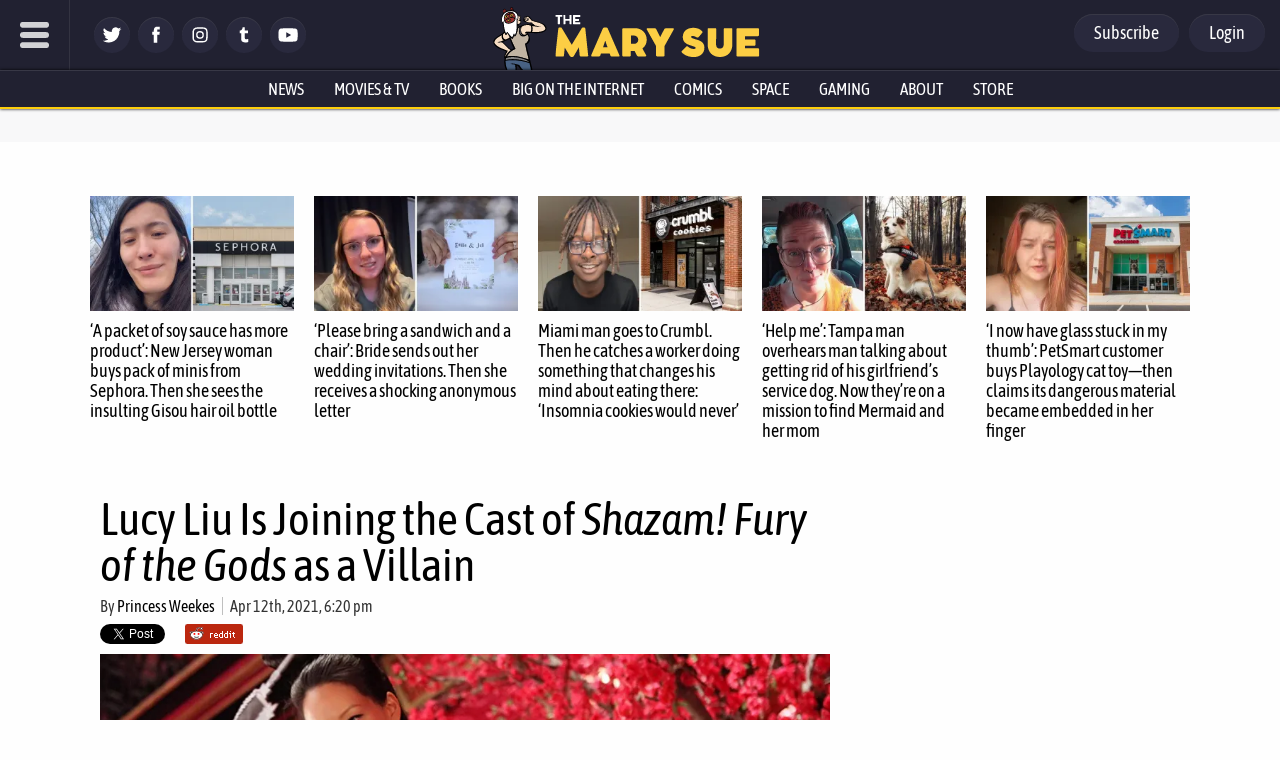

--- FILE ---
content_type: text/html; charset=utf-8
request_url: https://disqus.com/embed/comments/?base=default&f=themarysue&t_i=543406%20https%3A%2F%2Fwww.themarysue.com%2F%3Fp%3D543406&t_u=https%3A%2F%2Fwww.themarysue.com%2Flucy-liu-joins-shazam-2%2F&t_e=Lucy%20Liu%20Is%20Joining%20the%20Cast%20of%20Shazam!%20Fury%20of%20the%20Gods%20as%20a%20Villain&t_d=Lucy%20Liu%20Is%20Joining%20the%20Cast%20of%20%27Shazam!%20Fury%20of%20the%20Gods%27&t_t=Lucy%20Liu%20Is%20Joining%20the%20Cast%20of%20Shazam!%20Fury%20of%20the%20Gods%20as%20a%20Villain&s_o=default
body_size: 11182
content:
<!DOCTYPE html>

<html lang="en" dir="ltr" class="not-supported type-">

<head>
    <title>Disqus Comments</title>

    
    <meta name="viewport" content="width=device-width, initial-scale=1, maximum-scale=1, user-scalable=no">
    <meta http-equiv="X-UA-Compatible" content="IE=edge"/>

    <style>
        .alert--warning {
            border-radius: 3px;
            padding: 10px 15px;
            margin-bottom: 10px;
            background-color: #FFE070;
            color: #A47703;
        }

        .alert--warning a,
        .alert--warning a:hover,
        .alert--warning strong {
            color: #A47703;
            font-weight: bold;
        }

        .alert--error p,
        .alert--warning p {
            margin-top: 5px;
            margin-bottom: 5px;
        }
        
        </style>
    
    <style>
        
        html, body {
            overflow-y: auto;
            height: 100%;
        }
        

        #error {
            display: none;
        }

        .clearfix:after {
            content: "";
            display: block;
            height: 0;
            clear: both;
            visibility: hidden;
        }

        
    </style>

</head>
<body>
    

    
    <div id="error" class="alert--error">
        <p>We were unable to load Disqus. If you are a moderator please see our <a href="https://docs.disqus.com/help/83/"> troubleshooting guide</a>. </p>
    </div>

    
    <script type="text/json" id="disqus-forumData">{"session":{"canModerate":false,"audienceSyncVerified":false,"canReply":true,"mustVerify":false,"recaptchaPublicKey":"6LfHFZceAAAAAIuuLSZamKv3WEAGGTgqB_E7G7f3","mustVerifyEmail":false},"forum":{"aetBannerConfirmation":null,"founder":"7594043","twitterName":"TheMarySue","commentsLinkOne":"1 comment","guidelines":null,"disableDisqusBrandingOnPolls":false,"commentsLinkZero":"0 comments","disableDisqusBranding":true,"id":"themarysue","createdAt":"2011-02-24T18:51:09.847952","category":"Entertainment","aetBannerEnabled":false,"aetBannerTitle":null,"raw_guidelines":null,"initialCommentCount":null,"votingType":0,"daysUnapproveNewUsers":2,"installCompleted":true,"moderatorBadgeText":"","commentPolicyText":"Be excellent to each other. (New commenters automatically sent to moderation!)","aetEnabled":false,"channel":null,"sort":4,"description":"\u003cp>The geek girl's guide to the galaxy.\u003c/p>","organizationHasBadges":true,"newPolicy":true,"raw_description":"The geek girl's guide to the galaxy.","customFont":null,"language":"en","adsReviewStatus":1,"commentsPlaceholderTextEmpty":null,"daysAlive":0,"forumCategory":{"date_added":"2016-01-28T01:54:31","id":4,"name":"Entertainment"},"linkColor":null,"colorScheme":"auto","pk":"678482","commentsPlaceholderTextPopulated":null,"permissions":{},"commentPolicyLink":"https://www.themarysue.com/comment-policy/","aetBannerDescription":null,"favicon":{"permalink":"https://disqus.com/api/forums/favicons/themarysue.jpg","cache":"https://c.disquscdn.com/uploads/forums/67/8482/favicon.png"},"name":"The Mary Sue","commentsLinkMultiple":"{num} comments","settings":{"threadRatingsEnabled":false,"adsDRNativeEnabled":false,"behindClickEnabled":false,"disable3rdPartyTrackers":false,"adsVideoEnabled":false,"adsProductVideoEnabled":false,"adsPositionBottomEnabled":false,"ssoRequired":false,"contextualAiPollsEnabled":false,"unapproveLinks":false,"adsPositionRecommendationsEnabled":false,"adsEnabled":false,"adsProductLinksThumbnailsEnabled":false,"hasCustomAvatar":false,"organicDiscoveryEnabled":false,"adsProductDisplayEnabled":false,"adsProductLinksEnabled":false,"audienceSyncEnabled":false,"threadReactionsEnabled":false,"linkAffiliationEnabled":false,"adsPositionAiPollsEnabled":false,"disableSocialShare":false,"adsPositionTopEnabled":false,"adsProductStoriesEnabled":false,"sidebarEnabled":false,"adultContent":false,"allowAnonVotes":false,"gifPickerEnabled":false,"mustVerify":true,"badgesEnabled":false,"mustVerifyEmail":true,"allowAnonPost":false,"unapproveNewUsersEnabled":true,"mediaembedEnabled":false,"aiPollsEnabled":false,"userIdentityDisabled":false,"adsPositionPollEnabled":false,"discoveryLocked":true,"validateAllPosts":false,"adsSettingsLocked":true,"isVIP":false,"adsPositionInthreadEnabled":false},"organizationId":513634,"typeface":"auto","url":"http://www.themarysue.com","daysThreadAlive":0,"avatar":{"small":{"permalink":"https://disqus.com/api/forums/avatars/themarysue.jpg?size=32","cache":"//a.disquscdn.com/1763052994/images/noavatar32.png"},"large":{"permalink":"https://disqus.com/api/forums/avatars/themarysue.jpg?size=92","cache":"//a.disquscdn.com/1763052994/images/noavatar92.png"}},"signedUrl":"http://disq.us/?url=http%3A%2F%2Fwww.themarysue.com&key=GdtGOl97mWrfu-xiBk0M1A"}}</script>

    <div id="postCompatContainer"><div class="comment__wrapper"><div class="comment__name clearfix"><img class="comment__avatar" src="https://c.disquscdn.com/uploads/users/21607/6309/avatar92.jpg?1704775964" width="32" height="32" /><strong><a href="">(((What Fresh Hell)))</a></strong> &bull; 4 years ago
        </div><div class="comment__content"><p>Helen Mirren AND Lucy Liu?</p><p>&lt;sigh&gt; take my money.</p></div></div><div class="comment__wrapper"><div class="comment__name clearfix"><img class="comment__avatar" src="https://c.disquscdn.com/uploads/users/348/2977/avatar92.jpg?1651421172" width="32" height="32" /><strong><a href="">Captain Wokeheart&#39;s Magic Band</a></strong> &bull; 4 years ago
        </div><div class="comment__content"><p>Right?</p></div></div><div class="comment__wrapper"><div class="comment__name clearfix"><img class="comment__avatar" src="https://c.disquscdn.com/uploads/users/7941/3721/avatar92.jpg?1384817290" width="32" height="32" /><strong><a href="">Evil Lincoln</a></strong> &bull; 4 years ago
        </div><div class="comment__content"><p>Lucy Liu is 52/ ageless, so this casting checks out</p></div></div><div class="comment__wrapper"><div class="comment__name clearfix"><img class="comment__avatar" src="https://c.disquscdn.com/uploads/users/13475/5330/avatar92.jpg?1420105284" width="32" height="32" /><strong><a href="">Jober Sudge</a></strong> &bull; 4 years ago
        </div><div class="comment__content"><p>Lucy Lui was also excellent as one of the 3 leading ladies of "Why Women Kill" with each woman's story building towards a murder mystery that is hinted at from the beginning. That show doesn't get enough credit or attention for the excellent storytelling. It follows 3 generations of women who live in the same house at different times. She plays Simone Grove who lived there during the 80's.</p></div></div><div class="comment__wrapper"><div class="comment__name clearfix"><img class="comment__avatar" src="https://c.disquscdn.com/uploads/users/26237/4428/avatar92.jpg?1502932907" width="32" height="32" /><strong><a href="">Man of Tomorrow</a></strong> &bull; 4 years ago
        </div><div class="comment__content"><p>All I - and a great deal of fans - really want is for this to culminate with Levi and Cavill taking on Dwayne Johnson's Black Adam. It writes itself. Superman and Shazam vs Black Adam.  All three actors want it to happen as much as fans do.</p><p>So naturally WB will torpedo it.</p></div></div><div class="comment__wrapper"><div class="comment__name clearfix"><img class="comment__avatar" src="https://c.disquscdn.com/uploads/users/15274/4022/avatar92.jpg?1616481973" width="32" height="32" /><strong><a href="">Sane Mauldrenn</a></strong> &bull; 4 years ago
        </div><div class="comment__content"><p>I'd love to see it given Superman and Shazam are two of my favorite DC characters(I'm a sucker for capes, super strength, and inherent flying abilities) and a heavily emoting Dwayne Johnson as the <s>Rock</s> Black Adam would be a fantastic villain.</p><p>And yeah, the WB isn't handling these IPs very well.</p></div></div><div class="comment__wrapper"><div class="comment__name clearfix"><img class="comment__avatar" src="https://c.disquscdn.com/uploads/users/36648/8492/avatar92.jpg?1638436070" width="32" height="32" /><strong><a href="">Bruth Wayne</a></strong> &bull; 4 years ago
        </div><div class="comment__content"><p>An even greater number of fans want all the Snyder nonsense left firmly in the rearview mirror.</p></div></div><div class="comment__wrapper"><div class="comment__name clearfix"><img class="comment__avatar" src="https://c.disquscdn.com/uploads/users/26237/4428/avatar92.jpg?1502932907" width="32" height="32" /><strong><a href="">Man of Tomorrow</a></strong> &bull; 4 years ago
        </div><div class="comment__content"><p>What does any of what I said have to do with the Snyder Cut? Especially considering even the harshest of critics over Snyder's work seem to mostly agree that Henry Cavill deserves another stab at Superman and WB seems insist on not letting this happen?</p></div></div><div class="comment__wrapper"><div class="comment__name clearfix"><img class="comment__avatar" src="https://c.disquscdn.com/uploads/users/36648/8492/avatar92.jpg?1638436070" width="32" height="32" /><strong><a href="">Bruth Wayne</a></strong> &bull; 4 years ago
        </div><div class="comment__content"><p>I didn't mention the snyder cut. I referred to the 'snyder nonsense', i.e. all of his previous DC "contributions". I think you are vastly overstating the amount of people that want Cavill to be Superman again. Far more just want him and his sociopathic take on the character to be forgotten.</p></div></div><div class="comment__wrapper"><div class="comment__name clearfix"><img class="comment__avatar" src="https://c.disquscdn.com/uploads/users/26237/4428/avatar92.jpg?1502932907" width="32" height="32" /><strong><a href="">Man of Tomorrow</a></strong> &bull; 4 years ago
        </div><div class="comment__content"><p>Not...really? Regardless of one personally feels about his films, his contributions resulted in some good to great casting that have resulted in films that directly referenced to and spun off his films and nobody seems to want to throw out Momoa or Gadot. Can't blame the guy for everything bad in DC films but likewise afford him zero of the credit.</p><p>Likewise, I think you're grossly understating the breadth of people who would prefer to see Cavill stick around as Superman, both from people who liked Snyder's films and those who didn't but still feel the actor should remain in the role under a different creative eye. Choosing not to involve Cavill's Superman in an eventual clash between Shazam and Black Adam purely because of Snyder would be idiotic but par for the course for WB.</p></div></div><div class="comment__wrapper"><div class="comment__name clearfix"><img class="comment__avatar" src="https://c.disquscdn.com/uploads/users/36648/8492/avatar92.jpg?1638436070" width="32" height="32" /><strong><a href="">Bruth Wayne</a></strong> &bull; 4 years ago
        </div><div class="comment__content"><p>Yes, really. It has nothing to do with one persons feelings about his films, but about the wider reception about his films and takes on classic characters. And the casting has been hit or mis. People like Gal sure, but her acting is horrible. Ezra is a horrible Flash, Cavill is polarizing as Superman. None of this casting is that amazing and none of it would be missed. I don't blame him for *everything* bad, but I don't think he's done anything worth crediting that is remotely substantive.</p><p>And no, I'm not underestimating anything. Go check some reddit or twitter threads as they will be a pretty good representation of, at least, internet users. Cavill's superman is far more widely disliked than liked and plenty of people feel it is time to move on. More than want to see him return. What would be idiotic is to include him instead of using the Flash movie to do a hard/soft reboot of the DCEU and set a new course.</p></div></div><div class="comment__wrapper"><div class="comment__name clearfix"><img class="comment__avatar" src="https://c.disquscdn.com/uploads/users/26237/4428/avatar92.jpg?1502932907" width="32" height="32" /><strong><a href="">Man of Tomorrow</a></strong> &bull; 4 years ago
        </div><div class="comment__content"><p>Considering how popular Wonder Woman and Aquaman are, yes, they would be missed, even counting WW84. To suggest none of it would be missed is to just completely ignore the substantial group of people that, at the very least, like the casting for these characters if not all the films they've been in.</p><p>If we're going to be citing internet users, I don't think I really have to get into the Snyder fanbase and all the trending involving releasing and now restoring his vision. There's tons of reddits and twitter feeds celebrating the cut and there's been people clamoring for a MoS sequel since MoS. And again, that's just fans of Snyder. Not counting people who dislike his films, but still would rather see Henry in a more "classic" type Superman film. Most of the harshest critics of Snyder have likewise stated that Cavill's presence and charisma should be tapped into a project befitting him and the character and his role as Superman is a large part why people flocked to the Witcher in the first place.</p><p>To act like there isn't a significant amount of people who want to see, bare minimum, Henry return as Superman online but then cite the same internet for folks who want *not a single thing* to do with anything Snyder helped contribute seems intellectually dishonest.</p></div></div><div class="comment__wrapper"><div class="comment__name clearfix"><img class="comment__avatar" src="https://c.disquscdn.com/uploads/users/32282/5496/avatar92.jpg?1538123552" width="32" height="32" /><strong><a href="">Alex</a></strong> &bull; 4 years ago
        </div><div class="comment__content"><p>Personally, I'm on Team "happy the Snyder Cut exists to satisfy our curiosity, but equally happy if it's the last word in the #Snyderverse". Even so, though, I would be pleased if Cavill got another crack at playing Superman (in a different filmmaker's take).</p><p>But, just as people want to see Cavill in a solo Superman sequel, as somebody who enjoyed the first Shazam! and its relatively narrow focus, I'd like to see a straight Shazam! sequel that isn't overly unbalanced by other star characters.</p><p>Cameos from Superman and Black Adam in a setup for a future crossover would have a definite appeal, but I'd like Fury of the Gods to keep the focus on Billy and family.</p></div></div><div class="comment__wrapper"><div class="comment__name clearfix"><img class="comment__avatar" src="https://c.disquscdn.com/uploads/users/15274/4022/avatar92.jpg?1616481973" width="32" height="32" /><strong><a href="">Sane Mauldrenn</a></strong> &bull; 4 years ago
        </div><div class="comment__content"><p>Agreed on all counts. I'd also like to see the Shazam mythos get fleshed out a little bit more(despite the cringe inducing modern take but, you can't expect any less with the youth and world of today). And yeah, we need another a couple more movies at least to get to a Black Adam fight that would make sense especially if it includes a new take on Superman. WB needs to stop rushing things in the narrative now that they're sufficiently and completely always going to be second place in the world of super hero stories.</p></div></div><div class="comment__wrapper"><div class="comment__name clearfix"><img class="comment__avatar" src="https://c.disquscdn.com/uploads/users/32282/5496/avatar92.jpg?1538123552" width="32" height="32" /><strong><a href="">Alex</a></strong> &bull; 4 years ago
        </div><div class="comment__content"><p>Also, we could probably wait and see how the Black Adam solo feature, which is coming first, positions its take on the character before seeing how he would fit into Shazam!</p></div></div><div class="comment__wrapper"><div class="comment__name clearfix"><img class="comment__avatar" src="https://c.disquscdn.com/uploads/users/15274/4022/avatar92.jpg?1616481973" width="32" height="32" /><strong><a href="">Sane Mauldrenn</a></strong> &bull; 4 years ago
        </div><div class="comment__content"><p>Yeah, as much as I would like for the Black Adam movie to happen I was always a little uneasy about them announcing it because of how obtuse the DCEU has turned out due to Snyder and otherwise WB decisions.</p><p>The larger problem will still be the film will be happening in a vacuum without a centralized universe to make sense of it. I mean, it could be its own film and every other IP can be their own universe, more or less, but eventually it would be nice to see a film Flashpoint/Crisis of Infinite Earths to make it all make sense together.</p><p>Honestly, come to think of it, maybe that could be the long play for the DCEU now that it's sufficiently just trying to be its own thing in a post-Snyderverse environment. It could all just be leading to a new central string of films that could unite it all with a decent event(be it Flaspoint, Crisis, or what have you).</p></div></div><div class="comment__wrapper"><div class="comment__name clearfix"><img class="comment__avatar" src="https://c.disquscdn.com/uploads/users/13330/6102/avatar92.jpg?1644854949" width="32" height="32" /><strong><a href="">windleopard</a></strong> &bull; 4 years ago
        </div><div class="comment__content"><p>This person seems to have based their entire identity around hating Snyder (and I'm pretty sure I've talked to them when they were using a different handle). Don't expect a rational argument from them.</p></div></div><div class="comment__wrapper"><div class="comment__name clearfix"><img class="comment__avatar" src="https://c.disquscdn.com/uploads/users/36648/8492/avatar92.jpg?1638436070" width="32" height="32" /><strong><a href="">Bruth Wayne</a></strong> &bull; 4 years ago
        </div><div class="comment__content"><p>Wow you're full of it. Wonder Woman and Aquaman are not that popular that they would be missed at all. The characters are popular, not the actors. It isn't like Evans and Cap, not even close. I'm not ignoring anything, I specifically acknowledge that there are people that are fans of the casting, the problem is you and your insistence on inflating that number.</p><p>You're right, you don't have to get into internet trends, unless you continue toe exaggerate and misrepresent things. Again, I've never denied there are fans, but you are making them out to be a majority and they simply are not. There really is no *significant* desire to continue the DCEU as is or to see Cavill again in the role. A vocal minority, sure. How about you stop making up facts and reality because you find it comforting to think you're right?</p></div></div><div class="comment__wrapper"><div class="comment__name clearfix"><img class="comment__avatar" src="https://c.disquscdn.com/uploads/users/32282/5496/avatar92.jpg?1538123552" width="32" height="32" /><strong><a href="">Alex</a></strong> &bull; 4 years ago
        </div><div class="comment__content"><blockquote>Wonder Woman and Aquaman are not that popular that they would be missed at all.</blockquote><p></p><p>Aquaman made over a billion dollars. Is that not that popular?</p><p>Yes, the movie is a middle-of-the-road film about a C-list superhero who was always a bit of a joke in the public imagination; but doesn't that all the more emphasize that it's this specific version of Aquaman that appeals to audiences. Aquaman made more than any movie with Batman or Superman or both despite the character in general being far less popular. That says something about the popularity of Momoa-Aquaman in particular.</p><p>Ultimately, the general audience is always more important to studios than any fandom niche. And so that billion dollars means a whole lot more than any amount of Reddit and Twitter comments you can find</p></div></div><div class="comment__wrapper"><div class="comment__name clearfix"><img class="comment__avatar" src="https://c.disquscdn.com/uploads/users/36648/8492/avatar92.jpg?1638436070" width="32" height="32" /><strong><a href="">Bruth Wayne</a></strong> &bull; 4 years ago
        </div><div class="comment__content"><p>Movies can make money, it doesn't mean the actor is amazing popular. No one is praising him in Justice League. If he was replaced and the next Aquaman movie was just as fun no one would care. Aquaman making money doesn't say anything about the popularity of this incarnation, it shows how bad BvS and JL were and how much there was an appetite for something decent from DC.</p></div></div><div class="comment__wrapper"><div class="comment__name clearfix"><img class="comment__avatar" src="https://c.disquscdn.com/uploads/users/32282/5496/avatar92.jpg?1538123552" width="32" height="32" /><strong><a href="">Alex</a></strong> &bull; 4 years ago
        </div><div class="comment__content"><p>If an unprecedentedly large box office "doesn't say anything about popularity" then I'm not really sure what would? Like, where could this discussion go once it rejects "number of people seeing a movie" as a metric to measure popularity? What's the alternative?</p></div></div><div class="comment__wrapper"><div class="comment__name clearfix"><img class="comment__avatar" src="https://c.disquscdn.com/uploads/users/36648/8492/avatar92.jpg?1638436070" width="32" height="32" /><strong><a href="">Bruth Wayne</a></strong> &bull; 4 years ago
        </div><div class="comment__content"><p>There is a difference in inferring a movie is popular from a large box office, and inferring the specific casting of an actor is popular because of a large box office.</p></div></div><div class="comment__wrapper"><div class="comment__name clearfix"><img class="comment__avatar" src="https://c.disquscdn.com/uploads/users/13330/6102/avatar92.jpg?1644854949" width="32" height="32" /><strong><a href="">windleopard</a></strong> &bull; 4 years ago
        </div><div class="comment__content"><blockquote> How about you stop making up facts and reality because you find it comforting to think you're right?</blockquote><p></p><p>How about you quit throwing stones in glass houses?</p></div></div><div class="comment__wrapper"><div class="comment__name clearfix"><img class="comment__avatar" src="https://c.disquscdn.com/uploads/users/36648/8492/avatar92.jpg?1638436070" width="32" height="32" /><strong><a href="">Bruth Wayne</a></strong> &bull; 4 years ago
        </div><div class="comment__content"><p>Now you're joining in a separate discussion that has nothing to do with you when we already had going on, just to insult me? You sad desperate tool.</p></div></div><div class="comment__wrapper"><div class="comment__name clearfix"><img class="comment__avatar" src="https://c.disquscdn.com/uploads/users/32282/5496/avatar92.jpg?1538123552" width="32" height="32" /><strong><a href="">Alex</a></strong> &bull; 4 years ago
        </div><div class="comment__content"><p>While I'm happy to move on from the #Snyderverse, making a whole Flashpoint movie to serve as a reboot still seems like the worst of all worlds</p></div></div><div class="comment__wrapper"><div class="comment__name clearfix"><img class="comment__avatar" src="https://c.disquscdn.com/uploads/users/36648/8492/avatar92.jpg?1638436070" width="32" height="32" /><strong><a href="">Bruth Wayne</a></strong> &bull; 4 years ago
        </div><div class="comment__content"><p>A reboot is sorely needed and doing it through Flash makes the most sense IMO.</p></div></div><div class="comment__wrapper"><div class="comment__name clearfix"><img class="comment__avatar" src="https://c.disquscdn.com/uploads/users/32282/5496/avatar92.jpg?1538123552" width="32" height="32" /><strong><a href="">Alex</a></strong> &bull; 4 years ago
        </div><div class="comment__content"><p>A reboot doesn't need a whole additional movie to explain itself. No other film franchise in history has ever rebooted that way. You just start making movies that don't depend on what's come before. (DC have basically already done this anyway by soft rebooting Suicide Squad with BoP and The Suicide Squad)</p><p>You want a Flash movie that reboots from the Snyderverse? Just make a good Flash movie that does its own thing. (So, basically carry on with the model Shazam! already set). Don't make a Flash movie that's entirely dependent on the Snyderverse to be at all comprehensible or have any emotional weight, but which also only exists to destroy that franchise for other later movies. That's not an individual movie that has appeal to Snyder fans or people who don't care for Snyder.</p><p>If the Dark Universe has taught us anything, it's that nobody wants a movie that exists more for wider franchise synergy than to be a decent movie in itself.</p></div></div><div class="comment__wrapper"><div class="comment__name clearfix"><img class="comment__avatar" src="https://c.disquscdn.com/uploads/users/36648/8492/avatar92.jpg?1638436070" width="32" height="32" /><strong><a href="">Bruth Wayne</a></strong> &bull; 4 years ago
        </div><div class="comment__content"><p>A reboot doesn't need a movie to explain itself, but it does if we are doing an in-universe reboot, and that what I argue for. It's a very comicy thing to do, and it would be very cool to see that in a movie to explain the changes going forward. If done right they could even be meta about it and use it to do commentary on the DCEU being too dark, mirroring Infinite Crisis.</p></div></div><div class="comment__wrapper"><div class="comment__name clearfix"><img class="comment__avatar" src="https://c.disquscdn.com/uploads/users/13330/6102/avatar92.jpg?1644854949" width="32" height="32" /><strong><a href="">windleopard</a></strong> &bull; 4 years ago
        </div><div class="comment__content"><p>Because twitter and reddit have always been so reflective of what the majority of humanity is like.</p></div></div><div class="comment__wrapper"><div class="comment__name clearfix"><img class="comment__avatar" src="https://c.disquscdn.com/uploads/users/36648/8492/avatar92.jpg?1638436070" width="32" height="32" /><strong><a href="">Bruth Wayne</a></strong> &bull; 4 years ago
        </div><div class="comment__content"><p>Don't be dense. It's a pretty accurate representation of the fandom. To pretend it's not is asinine.</p></div></div><div class="comment__wrapper"><div class="comment__name clearfix"><img class="comment__avatar" src="https://c.disquscdn.com/uploads/users/13330/6102/avatar92.jpg?1644854949" width="32" height="32" /><strong><a href="">windleopard</a></strong> &bull; 4 years ago
        </div><div class="comment__content"><p>No what's asinine is you thinking that the majority of people share your view on Gadot and Mamoa, let alone Cavill. Even on Twitter and Reddit, that opinion is at best a minority. The vast majority of audiences liked the actors in these roles if not the movies they appeared in.</p></div></div><div class="comment__wrapper"><div class="comment__name clearfix"><img class="comment__avatar" src="https://c.disquscdn.com/uploads/users/36648/8492/avatar92.jpg?1638436070" width="32" height="32" /><strong><a href="">Bruth Wayne</a></strong> &bull; 4 years ago
        </div><div class="comment__content"><p>Sigh. I don't think anything, I've directly observed the opinions I've stated as being the majority opinion. It's that simple. You seem to be out of touch more than anything.</p></div></div><div class="comment__wrapper"><div class="comment__name clearfix"><img class="comment__avatar" src="https://c.disquscdn.com/uploads/users/13330/6102/avatar92.jpg?1644854949" width="32" height="32" /><strong><a href="">windleopard</a></strong> &bull; 4 years ago
        </div><div class="comment__content"><p>You do realize that this "Snyder nonsense" includes Gal Gadot as Wonder Woman and Jason Mamoa as Aquaman, both of whom were well received?</p><p>Unless you polled everyone who watched the movies and asked their opinion, you really cannot tell how many people disliked Cavill.</p></div></div><div class="comment__wrapper"><div class="comment__name clearfix"><img class="comment__avatar" src="https://c.disquscdn.com/uploads/users/36648/8492/avatar92.jpg?1638436070" width="32" height="32" /><strong><a href="">Bruth Wayne</a></strong> &bull; 4 years ago
        </div><div class="comment__content"><p>Yes, I'm aware the snyder nonsense encompasses his casting choices. And Gal and Jason are note noteworthy in any way and no one would blink if they were recast. Gal especially is not great at acting, although she is fine for posing which is most of what she does.</p><p>You don't have to poll every single person to have an idea of something. <a href="https://disq.us/url?url=https%3A%2F%2Fsimple.wikipedia.org%2Fwiki%2FSample%3AKIB0i__z9M-iGeZLNWxfXsKvVjY&amp;cuid=678482" rel="nofollow noopener" target="_blank" title="https://simple.wikipedia.org/wiki/Sample">Here you go.</a></p></div></div><div class="comment__wrapper"><div class="comment__name clearfix"><img class="comment__avatar" src="https://c.disquscdn.com/uploads/users/13330/6102/avatar92.jpg?1644854949" width="32" height="32" /><strong><a href="">windleopard</a></strong> &bull; 4 years ago
        </div><div class="comment__content"><p>Your link doesn't work. Either way, you're seriously projecting.</p></div></div><div class="comment__wrapper"><div class="comment__name clearfix"><img class="comment__avatar" src="https://c.disquscdn.com/uploads/users/36648/8492/avatar92.jpg?1638436070" width="32" height="32" /><strong><a href="">Bruth Wayne</a></strong> &bull; 4 years ago
        </div><div class="comment__content"><p>Link works fine. Try again after you figure it out. And nope, not projecting anything. What do you think I might be projecting? Or are you just throwing that term around without understanding what it actually means?</p></div></div><div class="comment__wrapper"><div class="comment__name clearfix"><img class="comment__avatar" src="https://c.disquscdn.com/uploads/users/13330/6102/avatar92.jpg?1644854949" width="32" height="32" /><strong><a href="">windleopard</a></strong> &bull; 4 years ago
        </div><div class="comment__content"><p>Yeah, tried it again. Still not working. Unless you can provide any evidence, I'm more than happy to say you're wrong.</p><p></p><blockquote>What do you think I might be projecting? </blockquote><p></p><p>That most people share your opinion on Gadot, Mamoa and Cavill.</p></div></div><div class="comment__wrapper"><div class="comment__name clearfix"><img class="comment__avatar" src="https://c.disquscdn.com/uploads/users/36648/8492/avatar92.jpg?1638436070" width="32" height="32" /><strong><a href="">Bruth Wayne</a></strong> &bull; 4 years ago
        </div><div class="comment__content"><p>So you can't even handle clicking on a link. Somehow this isn't surprising. But yeah, I'm not wrong and you have no credibility, so you can claim whatever you like really. I've talked with you in the past, and it seem you're as much a moron now as you were then.</p></div></div><div class="comment__wrapper"><div class="comment__name clearfix"><img class="comment__avatar" src="https://c.disquscdn.com/uploads/users/13330/6102/avatar92.jpg?1644854949" width="32" height="32" /><strong><a href="">windleopard</a></strong> &bull; 4 years ago
        </div><div class="comment__content"><p>Yeah, blame me for posting links that work. I bet you also think the election was rigged and there are Satanist pedophiles in Hollywood. I don't know who you are but I have no intention of continuing this idiotic conversation. Enjoy your delusions.</p></div></div><div class="comment__wrapper"><div class="comment__name clearfix"><img class="comment__avatar" src="https://c.disquscdn.com/uploads/users/36648/8492/avatar92.jpg?1638436070" width="32" height="32" /><strong><a href="">Bruth Wayne</a></strong> &bull; 4 years ago
        </div><div class="comment__content"><p>lol, so when you don't agree with someone you just want to assume they are a political opposite to you? Shows a lot about your personality. I would have voted Warren but whatever. Please don't reply to me in the future.</p></div></div><div class="comment__wrapper"><div class="comment__name clearfix"><img class="comment__avatar" src="https://c.disquscdn.com/uploads/users/27394/3398/avatar92.jpg?1521124946" width="32" height="32" /><strong><a href="">Ewa</a></strong> &bull; 4 years ago
        </div><div class="comment__content"><p>I wonder how they're even gonna make the second movie using the same child actors? Because of the pandemic delaying the sequel, they have all grown up so much there's not much sense having them turn into their adult Shazam! versions anymore?</p><p>Maybe they'll stay in Shazam form the entire movie and forego any "real world/civilian lives" storylines? Though that would be kinda sad and take away from what is so unique about the Shazam concept...</p></div></div><div class="comment__wrapper"><div class="comment__name clearfix"><img class="comment__avatar" src="https://c.disquscdn.com/uploads/users/32282/5496/avatar92.jpg?1538123552" width="32" height="32" /><strong><a href="">Alex</a></strong> &bull; 4 years ago
        </div><div class="comment__content"><p>Could just write the passage of time into it (have them now be older teens).</p><p>Or there's the more expensive option of digital de-ageing. The kids in IT had grown a lot by the sequel, so were digitally altered to resemble themselves in the first movie. There's a lot of material of them for digital artists to work with, after all. And, as the kid versions get less screen time than their adult counterparts, there's less digital work to be done. The de-ageing of the kids in IT: Chapter 2 is, as a result, some of the most convincing use of the technique</p></div></div><div class="comment__wrapper"><div class="comment__name clearfix"><img class="comment__avatar" src="https://c.disquscdn.com/uploads/users/36648/8492/avatar92.jpg?1638436070" width="32" height="32" /><strong><a href="">Bruth Wayne</a></strong> &bull; 4 years ago
        </div><div class="comment__content"><p>They haven't grown that much. It's fine.</p></div></div><div class="comment__wrapper"><div class="comment__name clearfix"><img class="comment__avatar" src="https://c.disquscdn.com/uploads/users/27394/3398/avatar92.jpg?1521124946" width="32" height="32" /><strong><a href="">Ewa</a></strong> &bull; 4 years ago
        </div><div class="comment__content"><p>The first movie was made in 2018, the second hasn't started filming yet, so it will have been 3-4 years - that is a very long time, especially for the youngest kids playing Darla and Eugene</p></div></div><div class="comment__wrapper"><div class="comment__name clearfix"><img class="comment__avatar" src="https://c.disquscdn.com/uploads/users/36648/8492/avatar92.jpg?1638436070" width="32" height="32" /><strong><a href="">Bruth Wayne</a></strong> &bull; 4 years ago
        </div><div class="comment__content"><p>It begins filming this summer and they can always rush the third one. They could even replace some of the kids and it probably wouldn't be a big deal. Besides, we're all used to US movies and shows having actors play characters way way younger than they actually are. I don't think it's going to be an issue at all.</p></div></div><div class="comment__wrapper"><div class="comment__name clearfix"><img class="comment__avatar" src="https://c.disquscdn.com/uploads/users/27394/3398/avatar92.jpg?1521124946" width="32" height="32" /><strong><a href="">Ewa</a></strong> &bull; 4 years ago
        </div><div class="comment__content"><p>Oof, yeah, US movies and TV using 30-year-olds to play teenagers, I knowww... but recently they've been getting a bit bettee with that.</p><p>I guess they could replace some of them but that would also be a pity - though to be honest there wasn't much point in Mary changing into an adult form as both actressess looked kinda the same age anyway...</p><p>But what would be an interesting topic to explore with Mary is what happens once the characters reach the age of their Shazam!alter egos? Do they stop transforming? Do they have their super powers all the time or do they lose them? (if this has been answered in the comics, please don't spoil it!!)</p><p>I hope that if they keep all the actors from the first movie, we get some sort of montage like "what superheroing the Shazamily has been up to in the last 4 years" instead of just picking up after the first movie and asking the audience to ignore how everyone is 4 years older suddenly... ^^;</p></div></div><div class="comment__wrapper"><div class="comment__name clearfix"><img class="comment__avatar" src="https://c.disquscdn.com/uploads/users/13330/6102/avatar92.jpg?1644854949" width="32" height="32" /><strong><a href="">windleopard</a></strong> &bull; 4 years ago
        </div><div class="comment__content"><p>They're still kids.</p></div></div></div>


    <div id="fixed-content"></div>

    
        <script type="text/javascript">
          var embedv2assets = window.document.createElement('script');
          embedv2assets.src = 'https://c.disquscdn.com/embedv2/latest/embedv2.js';
          embedv2assets.async = true;

          window.document.body.appendChild(embedv2assets);
        </script>
    



    
</body>
</html>


--- FILE ---
content_type: application/javascript
request_url: https://silo48.p7cloud.net/as1.js?uri=https://www.themarysue.com/lucy-liu-joins-shazam-2
body_size: 40645
content:
_a1cfg={region:"us",full_ams:!0,no_events:!0,bmb_config:{tk:"VAAoc2bP4dl3OhKI35UcjIt16vdmfewkR63PFlLSdwwE3d",eid:"93130"},include_lr:!0,include_pa:!1,include_bmb:!0,cross_domain:!0,include_tapad:!0,include_mdomain:!1,include_modeled:!0,include_behavior:!0,enable_prebid_sda:50,include_composite:!0,enable_gam_listeners:!1,include_cohort_evaluate:!0,include_ortb_modification:!1,scan_content_for_keywords:!1,silonum:48},aspan={SILO:`https://silo${_a1cfg.silonum}.p7cloud.net`,ver:381,debug:_a1cfg.debug??!1,brk:!1,actvd:0,gdpr:!1,noconsent:!1,i9d:!1,gdprConsent:!1,elog:[],ri:[],nri:[],cmd:[],cmp:[],dlog:t=>{aspan.elog.push({message:t.message,stack:t.stack}),aspan.sendMessage("seterror:"+JSON.stringify({v:aspan.ver,message:t.message,stack:t.stack})),aspan.debug&&console.log(t)},dDiff:t=>Math.round(((new Date).getTime()-t)/864e5),minDiff:t=>Math.round(((new Date).getTime()-t)/6e4),isH:()=>{var t=window.location.pathname;return"/"===t||"/index.html"===t},deepMerge:(t,e)=>{if("object"!=typeof t||null===t)return e;if("object"!=typeof e||null===e)return t;var a,o,r=Array.isArray(t)?[...t]:{...t};for(const c in e)e.hasOwnProperty(c)&&(a=t[c],o=e[c],"number"==typeof a&&"number"==typeof o?r[c]=Math.max(a,o):Array.isArray(o)?r[c]=[...o]:r[c]="object"==typeof o&&null!==o?aspan.deepMerge(a,o):o);return r},normalizeKeyword:t=>"string"!=typeof t?"":t.replace(/[\s\-_]/g,"").toLowerCase().trim(),upload:()=>{var t=_a1cfg.region,t="https://d3j8vl19c1131u.cloudfront.net/13333?uri="+arcobj2.arcid+"&region="+t,e={db5:JSON.parse(JSON.stringify(aspan.npO(arcobj2.db5,6)))};fetch(t,{method:"PATCH",headers:{"Content-Type":"application/json"},body:JSON.stringify(e)}).then(t=>t.text()).then(t=>console.info(t)).catch(t=>console.error("Error:",t))},getText:()=>{const e=document.body.cloneNode(!0);return["script","style","noscript","header","footer","nav","aside",'[role="banner"]','[role="navigation"]','[role="contentinfo"]',".header",".footer",".site-header",".site-footer","#header","#footer"].forEach(t=>{e.querySelectorAll(t).forEach(t=>t.remove())}),e.querySelectorAll("*").forEach(t=>{var e=window.getComputedStyle(t);"none"!==e.display&&"hidden"!==e.visibility&&"true"!==t.getAttribute("aria-hidden")||t.remove()}),e.querySelectorAll("*").forEach(t=>{t.insertAdjacentText("afterend"," ")}),e.innerText.replace(/\s+/g," ").trim()},smartScrape:()=>{var t=new URL(document.location.href);let o=t.origin,r=t.pathname;r.endsWith("/")&&(r=r.slice(0,-1)),fetch("https://d2vzjuzferlf1f.cloudfront.net/getflag?uri="+o+r).then(t=>t.json()).then(t=>{if("yes"!==t.flag)return console.log("Flag is false, skipping post"),null;{let t=aspan.getText();var a;64==_a1cfg.silonum&&(a=document.querySelector("[data-aspan-kws]")?.dataset?.aspanKws)&&(a=a.substring(0,1e3),t="[PAGE_KEYWORDS]\n"+a+"\n\n"+t),t=t.substring(0,95e3);let e=JSON.stringify({content:t});return 95e3<e.length&&(console.warn("Payload too large, content will be truncated"),e=JSON.stringify({content:t.substring(0,95e3)})),fetch("https://d2vzjuzferlf1f.cloudfront.net/putcontent?uri="+o+r+"&silo=silo"+_a1cfg.silonum,{method:"PATCH",headers:{"Content-Type":"application/json"},body:e})}}).then(t=>t?t.json():null).then(t=>t&&console.log("Success:",t)).catch(t=>console.error("Error:",t))},track:(t,a,o=!0)=>{if(_a1cfg.include_behavior&&a){var r=(new Date).toJSON().substr(0,10),c=arcobj2.sessionId;arcobj2.db5||(arcobj2.db5={}),arcobj2.db5[r]||(arcobj2.db5[r]={}),arcobj2.db5[r].events=arcobj2.db5[r].events||{},arcobj2.db5[r].events[c]=arcobj2.db5[r].events[c]||{};let e=arcobj2.db5[r].events[c][t]||{};Object.keys(a).forEach(t=>{e[t]=e[t]||[],e[t]=[...new Set(e[t].concat(a[t]))]}),arcobj2.db5[r].events[c][t]=e;r={v:aspan.ver,sid:arcobj2.sessionId,[t]:a};o&&aspan.sendMessage("setcustom:"+JSON.stringify(r)),aspan.eval_behavior()}},lrSync:()=>{_a1cfg.include_lr&&(void 0===arcobj2.lr||1<=aspan.dDiff(arcobj2.lr))&&(arcobj2.lr=(new Date).getTime(),"-1"!=arcobj2.arcid)&&(new Image(0,0).src="https://idsync.rlcdn.com/713229.gif?partner_uid=silo"+_a1cfg.silonum+":"+arcobj2.arcid)},bFetch:()=>{if(_a1cfg.include_bmb&&"undefined"!=typeof arcobj2&&(!arcobj2.bmbdaily||1<aspan.dDiff(arcobj2.bmbdaily))){arcobj2.bmbdaily=(new Date).getTime();let t=_a1cfg.bmb_config.eid,e=_a1cfg.bmb_config.tk;i=window,a=document,o="script",i._bmb||((r=i._bmb=function(){r.x?r.x.apply(r,arguments):r.q.push(arguments)}).q=[],(c=a.createElement(o)).async=!0,c.src="https://vi.ml314.com/get?eid="+t+"&tk="+e+"&fp="+(i.localStorage&&i.localStorage.getItem("_ccmaid")||""),(i=a.getElementsByTagName(o)[0]).parentNode.insertBefore(c,i)),_bmb("vi",function(t){null!=t&&("undefined"!=typeof arcobj2&&(arcobj2.bmbdata=t),aspan.track("bombora",t))})}var a,o,r,c,i},tapadSync:()=>{var t;_a1cfg.include_tapad&&(void 0===(t=arcobj2.tapad)||2<=aspan.dDiff(t))&&("-1"!=arcobj2.arcid&&(new Image(0,0).src="https://pixel.tapad.com/idsync/ex/receive?partner_id=3416&partner_device_id=silo"+_a1cfg.silonum+":"+arcobj2.arcid),t=(new Date).getTime(),arcobj2.tapad=t)},isSafari:()=>/^((?!chrome|android).)*safari/i.test(navigator.userAgent),deepEqual:(e,a)=>{var t,o;return e===a||null!=e&&null!=a&&"object"==typeof e&&"object"==typeof a&&(t=Object.keys(e),o=Object.keys(a),t.length===o.length)&&t.every(t=>aspan.deepEqual(e[t],a[t]))},trackUserData:(t,e)=>{arcobj2.ext[t]&&(arcobj2.ext[t],!aspan.deepEqual(arcobj2.ext[t],e))||(window.aspan.track(t,e),arcobj2.ext[t]=e)},hashTN:t=>{for(var e=0,a=0;a<t.length;a++)e+=t.charCodeAt(a);return e%100},setCohort:e=>{var t=[],a=arcobj2.cohorts,o=aspan.composite_cohort_rules.find(t=>{if(t.cid==e)return t})||aspan.modeled_cohort_rules.find(t=>{if(t.cid==e)return t});o&&(o.r&&o.r.sc&&"contextual"==o.r.sc.tt?t.push(e):(void 0===a[e]&&[].push(e),o=1440*o.ttl,o=new Date((new Date).getTime()+6e4*o).getTime(),a[e]=o),arcobj2.compcohorts=[...new Set(arcobj2.compcohorts.concat(Object.keys(a)))],arcobj2.compcohorts=[...new Set(arcobj2.compcohorts.concat(t))])},setCustomerId:t=>{var e;"-1"!=arcobj2.arcid&&(e={v:aspan.ver,cid:t},arcobj2.custid_time&&!(1<aspan.dDiff(arcobj2.custid_time))&&arcobj2.custid&&JSON.stringify(t)==JSON.stringify(arcobj2.custid)||(aspan.sendMessage("setcustid:"+JSON.stringify(e)),arcobj2.custid_time=(new Date).getTime()),arcobj2.custid=t)},setCustomData:t=>{aspan.sendMessage("setcustdata:"+JSON.stringify(t)),arcobj2.custdata=t},setCustomDataDelta:t=>{arcobj2.c1data&&JSON.stringify(t)==JSON.stringify(arcobj2.c1data)||(aspan.sendMessage("setcustdata:"+JSON.stringify(t)),arcobj2.c1data=t)},setUser:t=>{var e;t&&(void 0!==t.cohorts&&(arcobj2.compcohorts=Array.from(new Set(arcobj2.compcohorts.concat(t.cohorts)))),void 0!==t.demographics&&(e="string"==typeof t.demographics?JSON.parse(t.demographics):t.demographics,arcobj2.demographics=e,void 0!==arcobj2.demographics.cohorts)&&arcobj2.demographics.cohorts.forEach(t=>{aspan.setCohort(t)}),void 0!==t.gamClickers&&(arcobj2.gamClickers=t.gamClickers),void 0!==t.custom&&(arcobj2.cdata=t.custom),void 0!==t.db5)&&(arcobj2.db5=aspan.deepMerge(arcobj2.db5,t.db5))},gScript:t=>{var e=document.createElement("script"),a=(e.type="text/javascript",e.src=t,document.getElementsByTagName("script")[0]);a.parentNode.insertBefore(e,a)},uaParse:()=>{_a1cfg.include_behavior&&void 0===arcobj2.browser&&aspan.gScript("https://ua.p7cloud.net/asp?aspan=YXJjc3Bhbi11c2VyOmFyY3NwYW4tZHJvd3NzYXA")},getLocation:()=>{if(_a1cfg.include_behavior&&void 0===arcobj2.loc)try{aspan.gScript("https://location.p7cloud.net/locdot")}catch(t){}},setLocation:t=>{({Latitude:aspan._,Longitude:aspan._,CountryName:aspan._,CountryRegionName:aspan._,TimeZone:aspan._,...rObj}=t);arcobj2.loc=rObj},onReady:()=>{var t=new CustomEvent("arctagReady");window.dispatchEvent(t)},pianoListener:()=>{window.tp&&tp.push(["addHandler","showOffer",t=>{window.aspan.track("PianoShowOffer",{offerId:t.offerId,templateId:t.templateId,templateVariantId:t.templateVariantId,displayMode:t.displayMode,termIds:t.termIds,promoCode:t.promoCode})}])},gamListener:()=>{const t=setInterval(()=>{window.googletag&&window.googletag.cmd&&(clearInterval(t),window.arcobj2.gamAdUnits={},window.googletag.cmd.push(()=>{window.googletag.pubads().addEventListener("impressionViewable",t=>{var e=t.slot,a=e.getAdUnitPath(),e=e.getResponseInformation(),o=e.campaignId||null;window.arcobj2.gamAdUnits[a]={gamOrders:o,gamCompanies:e.advertiserId||null,gamCreatives:e.creativeId||e.sourceAgnosticCreativeId||null,gamLineItems:e.lineItemId||e.sourceAgnosticLineItemId||null},window.aspan.track("impressionsViewable",window.arcobj2.gamAdUnits[a])})}),window.addEventListener("blur",()=>{var t,e,a;document.activeElement.id.startsWith("google_ads_iframe")&&(t=(a=document.activeElement.id).indexOf("google_ads_iframe_")+"google_ads_iframe_".length,e=a.lastIndexOf("_"),a=a.substring(t,e),60===_a1cfg.silonum&&!window.arcobj2.gamAdUnits[a]||(window.aspan.track("clicks",window.arcobj2.gamAdUnits[a]),_tday=(new Date).toJSON().substr(0,10),arcobj2.db5&&arcobj2.db5[_tday]&&(arcobj2.db5[_tday].ac=(arcobj2.db5[_tday].ac||0)+1),arcobj1.ac=1))}))},100)},enableListeners:()=>{_a1cfg.enable_gam_listeners&&aspan.gamListener(),_a1cfg.enable_piano_listeners&&aspan.pianoListener()},parsedUA:t=>{t&&(void 0!==t.deviceType&&(arcobj2.deviceType=t.deviceType),void 0!==t.browser&&(arcobj2.browser=t.browser),void 0!==t.os)&&(arcobj2.os=t.os)},setIAB:t=>{if(void 0!==t.codes&&((arcobj1={}).page_iab_codes=t.codes,arcobj1.page_iab=t.raw,arcobj1.page_iab_newcodes=t.newcodes,void 0!==t.topic)&&(arcobj1.page_keywords=t.topic.toString()),t.secondary_providers&&t.secondary_providers.openai){var a,o=t.secondary_providers.openai.result,r=[];for(let e in o)"keywords"==e?r=r.concat(o[e].map(t=>t.name)):o.hasOwnProperty(e)&&(Array.isArray(o[e])?(a=o[e].map(t=>e+"="+t.name),r=r.concat(a)):r.push(e+"="+o[e].name));(arcobj1=arcobj1||{}).page_keywords=arcobj1.page_keywords||"",arcobj1.page_keywords=[...new Set(arcobj1.page_keywords.split(",").concat(r))].toString()}if(t.secondary_providers&&t.secondary_providers.bedrock){var e,c=t.secondary_providers.bedrock.result,i=t.secondary_providers.bedrock.template;for(e in arcobj1=arcobj1||{},i){var s=i[e];if("template_garm"===s){var n=c.template_garm.garm.filter(t=>-1!==t.category.indexOf("High Risk")||-1!==t.category.indexOf("Medium Risk")||-1!==t.category.indexOf("Low Risk")&&.5<=t.confidence_score).map(t=>t.category);n.length||(n=["safe"]),arcobj1.garm=n.join("|")}else if("template_sentiment"===s){n=(c.template_sentiment.sentiment_and_emotion??[]).map(t=>t.category);arcobj1.sentiments=n.join("|")}else{var l,m=c[s],r=[];for(let e in m)"keywords"==e?r=r.concat(m[e].map(t=>t.name)):Array.isArray(m[e])&&(l=m[e].map(t=>e+"="+t.name),r=r.concat(l));arcobj1.page_keywords=arcobj1.page_keywords||"",arcobj1.page_keywords=[...new Set(arcobj1.page_keywords.split(",").concat(r))].toString()}}}void 0!==t.raw&&void 0!==t.raw.customPageData&&window.addEventListener("arctagReady",()=>{aspan.setCustomPageAttrs(t.raw.customPageData,!1)})},sendMessage:t=>{document.getElementById("arcframe1").contentWindow.postMessage(t,"*")},tryParse:t=>{try{return JSON.parse(t)}catch(t){}},messageHandler:t=>{if(t.data&&t.origin==aspan.SILO)try{_iarcobj=aspan.tryParse(t.data);var e=(new Date).toJSON().substr(0,10).replaceAll("-","");for(void 0!==aspan._to?(window.arcobj2=aspan._to,void 0===window.arcobj2.arcid&&(window.arcobj2.arcid=aspan.gdpr&&!aspan.gdprConsent?"-1":aspan.uuidv4(),window.arcobj2.cbd=e)):(window.arcobj2={},window.arcobj2.tpenabled=0,window.arcobj2.arcid=aspan.gdpr&&!aspan.gdprConsent?"-1":aspan.uuidv4(),window.arcobj2.cbd=e),"undefined"!=typeof _iarcobj&&(void 0!==_iarcobj.arcid&&(window.arcobj2.arcid=aspan.gdpr&&!aspan.gdprConsent?"-1":_iarcobj.arcid,window.arcobj2.cohorts=_iarcobj.cohorts),window.arcobj2.tpenabled=_iarcobj.tpenabled),void 0!==window.arcobj2.arcid&&"-1"!=window.arcobj2.arcid||(window.arcobj2.arcid=aspan.gdpr&&!aspan.gdprConsent?"-1":aspan.uuidv4(),window.arcobj2.cbd=e),window.arcobj2.cbd=window.arcobj2.cbd||"0",window.arcobj2.grp=window.arcobj2.grp||aspan.hashTN(window.arcobj2.arcid),window.arcobj2.ext=window.arcobj2.ext||{},aspan.noconsent&&(window.arcobj2.arcid="-1"),aspan.uaParse(),aspan.getLocation(),aspan.prime(),aspan._cf=aspan._cf||(()=>{}),27==_a1cfg.silonum&&aspan.isH()||(aspan._cf(),aspan.enableListeners(),aspan.onReady()),(aspan_extern="undefined"==typeof aspan_extern?()=>{}:aspan_extern)(),aspan.actCohorts=aspan.actCohorts||(()=>{}),aspan.actCohorts(),aspan.updateOrtb2SDA=aspan.updateOrtb2SDA||(()=>{}),aspan.updateOrtb2SDA();0<aspan.cmd.length;)aspan.cmd.shift()();aspan.actvd=1}catch(t){aspan.dlog(t)}},getConsent:()=>{window.OnetrustActiveGroups&&-1===window.OnetrustActiveGroups.indexOf("C0004")&&-1===window.OnetrustActiveGroups.indexOf("4")&&(aspan.noconsent=!0),aspan.noconsent&&(_a1cfg.include_behavior=!1)},getGdpr:()=>{const e=`[ARCSPAN][ArcTag][ver:${aspan.ver}]`;let a;var t;function o(...t){90==_a1cfg.silonum&&a.log(e,...t)}if((t=document.createElement("iframe")).style.display="none",document.documentElement.appendChild(t),a=t.contentWindow.console,o("getGdpr invoked"),"undefined"==typeof __tcfapi)o("__tcfapi is undefined — disabling GDPR checks"),aspan.gdpr=!1;else{o("__tcfapi detected — pinging TCF API"),__tcfapi("ping",2,function(t){o("pingReturn:",t),t.cmpLoaded?(o("CMP loaded — fetching TCData now"),__tcfapi("getTCData",2,function(t,e){var a;o("getTCData → tcData:",t,"| success:",e),e?t.gdprApplies?(o("GDPR applies — enabling GDPR"),aspan.gdpr=!0,t.vendor.consents[1193]&&t.purpose.consents[1]?(o("Vendor 1193 & Purpose 1 CONSENTED"),aspan.gdprConsent=!0,"undefined"!=typeof arcobj2&&"-1"==arcobj2.arcid&&(o("Assigning new arcid:",a=aspan.uuidv4()),arcobj2.arcid=a,aspan.actvd)&&(aspan.cmp=[],aspan.prime(),aspan.actCohorts())):o("Missing consent for vendor 1193 or purpose 1 — GDPR consent false")):(o("GDPR does NOT apply — disabling GDPR"),aspan.gdpr=!1):o("getTCData call FAILED")},[1193])):(o("CMP not loaded — disabling GDPR"),aspan.gdpr=!1)}),o("Registering TCF event listener");const r=(t,e)=>{var a;o("EventListener callback fired"),!e||"tcloaded"!==t.eventStatus&&"useractioncomplete"!==t.eventStatus?o("Callback ignored — eventStatus is",t.eventStatus):(o("Relevant eventStatus:",t.eventStatus),t.gdprApplies?(o("GDPR applies (event) — enabling GDPR"),aspan.gdpr=!0,t.vendor.consents[1193]&&t.purpose.consents[1]?(o("Event consent OK for vendor 1193 & purpose 1"),aspan.gdprConsent=!0,"undefined"!=typeof arcobj2&&"-1"==arcobj2.arcid&&(o("Assigning new arcid (event):",a=aspan.uuidv4()),arcobj2.arcid=a,aspan.actvd)&&(aspan.cmp=[],aspan.prime(),aspan.actCohorts())):(o("Event missing consent — resetting arcid & disabling behavior"),aspan.gdprConsent=!1,"undefined"!=typeof arcobj2&&(o("  Setting arcobj2.arcid = '-1'"),arcobj2.arcid="-1"),o("  _a1cfg.include_behavior = false"),_a1cfg.include_behavior=!1)):(o("GDPR does NOT apply (event) — disabling GDPR"),aspan.gdpr=!1),__tcfapi("removeEventListener",2,t=>{o("removeEventListener → success:",t),o(t?"Event listener removed":"Failed to remove event listener")},r))};__tcfapi("addEventListener",2,r),o("Event listener added")}1==aspan.gdpr&&1!=aspan.gdprConsent&&(aspan.noconsent=!0)},init:()=>{var t;aspan.i9d||(aspan.i9d=!0,aspan.getGdpr(),aspan.getConsent(),"undefined"!=typeof CompressionStream?aspan.decompress(localStorage.arcspan2,"gzip").then(t=>{aspan._to=aspan.tryParse(t),window.onmessage=aspan.messageHandler},t=>{localStorage.arcspan2&&(aspan._to=aspan.tryParse(localStorage.arcspan2)),window.onmessage=aspan.messageHandler}):(localStorage.arcspan2&&(aspan._to=aspan.tryParse(localStorage.arcspan2)),window.onmessage=aspan.messageHandler),(t=document.createElement("iframe")).style.display="none",t.src=aspan.SILO+"/if.html?gdpr="+aspan.gdpr+"&gdprConsent="+aspan.gdprConsent+"&tpd="+_a1cfg.include_tapad+"&md="+_a1cfg.include_mdomain,t.id="arcframe1",t.onload=function(){aspan.sendMessage("getobj")},document.body.appendChild(t),aspan.ref=document.referrer,window.arcobj1={},window.arcobj1.page_keywords="",window.arcobj1.page_iab={},window.arcobj1.page_iab_codes={},window.arcobj1.page_iab_newcodes={})},uuidv4:()=>"undefined"!=typeof crypto&&"function"==typeof crypto.getRandomValues?([1e7]+-1e3+-4e3+-8e3+-1e11).replace(/[018]/g,t=>(t^crypto.getRandomValues(new Uint8Array(1))[0]&15>>t/4).toString(16)):"xxxxxxxx-xxxx-4xxx-yxxx-xxxxxxxxxxxx".replace(/[xy]/g,function(t){var e=16*Math.random()|0;return("x"===t?e:3&e|8).toString(16)}),syncPage:()=>{let{compcohorts:t,...e}=arcobj2;aspan.sendMessage("setobj:"+JSON.stringify(e)),aspan._wA(e),delete e},setCustomPageAttrs:(t,e=!0)=>{arcobj1&&(arcobj1.page_attributes=t);var a={v:aspan.ver};a.pa=t,arcobj2&&arcobj2.sessionId&&(a.sid=arcobj2.sessionId),e&&aspan.sendMessage("setcustpageattr:"+JSON.stringify(a)),(_a1cfg.include_behavior||_a1cfg.include_composite)&&aspan.eval_behavior()},appendKeywords:t=>{var e,a;arcobj1&&((e=arcobj1).page_keywords=e.page_keywords||"",(a=e.page_keywords.split(",")).push(t),e.page_keywords=a.join(","))},setPageInt:t=>{var e=arcobj2.custid&&arcobj2.custid.ids||"",a=aspan.sess(),e={v:aspan.ver,p:t,r:aspan.ref,tpc:arcobj2.tpenabled,sid:arcobj2.sessionId,loc:arcobj2.loc||{},cbd:arcobj2.cbd,ids:e,sess:a,grp:arcobj2.grp};_a1cfg.include_behavior&&(e.cohorts=arcobj2.compcohorts.slice(0,1e3),aspan.cmp=arcobj2.compcohorts.slice(0,1e3)),aspan.sendMessage("setpage:"+JSON.stringify(e)),aspan._wA(arcobj2)},setSPA:t=>{aspan.setIAB(t),aspan.trE(aspan._tp1),aspan.setPageInt(aspan._tp1)},setPage:t=>{aspan.brk=!0,aspan.nri=[],aspan.ri=[],aspan.cmp=[],aspan._tp1=t,"undefined"!=typeof arcobj2&&(arcobj2.engagedtime=0,arcobj2.sessionId=String(Date.now().toString(32)+Math.random().toString(16)).replace(/\./g,"")),aspan.gScript(aspan.SILO+"/bs1.js?callback=aspan.setSPA&uri="+t),clearTimeout(aspan.tid)},_wA:t=>{({compcohorts:aspan._,scrollDepth:aspan._,scrollPerc:aspan._,engagedtime:aspan._,sessionId:aspan._,..._rObj}=t);"undefined"!=typeof CompressionStream?aspan.compress(JSON.stringify(_rObj),"gzip").then(t=>{localStorage.arcspan2=t}):localStorage.arcspan2=JSON.stringify(_rObj),arcobj2.cohorts&&localStorage.setItem("arcspan_cohorts",Object.keys(arcobj2.cohorts).join(",")),delete _rObj,localStorage.removeItem("arcspan")},gScP:()=>{var t=document.documentElement,e=document.body,a="scrollTop",o="scrollHeight";return(t[a]||e[a])/((t[o]||e[o])-t.clientHeight)*100},npO:(t,e=365)=>{var a={};for(v=0;v<e;v++){var o=new Date;if(void 0!==t[_day=new Date(o.setDate(o.getDate()-v)).toJSON().substr(0,10)]&&(a[_day]=t[_day]),7e6<=JSON.stringify(a).length)break}return a},pO:(t,e=365)=>{var a=new Date,o=new Date(a.getTime()-24*e*60*60*1e3);for(const c in t){var r=new Date(c);!isNaN(r)&&r<o&&delete t[c]}},trE:t=>{_aj1=[];var r=(new Date).toJSON().substr(0,10);void 0===arcobj2.db5&&(arcobj2.db5={}),aspan.pO(arcobj2.db5);let c=arcobj2.db5;var i=location.href;if("undefined"!=typeof arcobj1&&arcobj1.page_iab&&void 0!==arcobj1.page_iab.cohorts&&Array.isArray(arcobj1.page_iab.cohorts)&&0<arcobj1.page_iab.cohorts.length&&(arcobj2.compcohorts=[...new Set(arcobj1.page_iab.cohorts)]),_a1cfg.include_behavior&&(void 0===c[r]&&(c[r]={sts:0,sfq:0}),c[r].sfq+=1,"undefined"!=typeof arcobj1)){if(void 0===c[r].d&&(c[r].d={}),void 0===c[r].d[i]&&(c[r].d[i]={f:0,t:0}),c[r].d[i].f+=1,"undefined"!=typeof(_obj=arcobj1.page_iab_newcodes)&&null!==_obj&&"object"==typeof _obj&&0<Object.keys(_obj).length)for(const e in _obj)Array.isArray(_obj[e])&&0<_obj[e].length&&(_aj1=Array.from(new Set(_aj1.concat(_obj[e]))));if(_aj1.filter(t=>null!=t&&""!==t).forEach(function(t){c[r]&&void 0!==c[r].c||(c[r].c={}),void 0===c[r].c[t]&&(c[r].c[t]={f:0,t:0}),c[r].c[t].f+=1}),void 0!==arcobj1.page_keywords&&""!==arcobj1.page_keywords){let e=[...new Set(arcobj1.page_keywords.split(",").map(aspan.normalizeKeyword).filter(t=>t))];var a=arcobj1.page_keywords.split(",").filter(t=>t&&!e.includes(t));0<e.length&&e.forEach(function(t){c[r]&&void 0!==c[r].k||(c[r].k={}),void 0===c[r].k[t]&&(c[r].k[t]={f:0,t:0}),c[r].k[t].f+=1}),0<a.length&&a.forEach(function(t){c[r].k&&c[r].k[t]&&(c[r].k[t].f+=1)})}void 0!==arcobj1.garm&&""!==arcobj1.garm&&0<(a=arcobj1.garm.split("|").filter(t=>t)).length&&a.forEach(function(t){c[r]&&void 0!==c[r].k||(c[r].k={}),void 0===c[r].k[t]&&(c[r].k[t]={f:0,t:0}),c[r].k[t].f+=1}),void 0!==arcobj1.sentiments&&""!==arcobj1.sentiments&&0<(a=arcobj1.sentiments.split("|").filter(t=>t)).length&&a.forEach(function(t){c[r]&&void 0!==c[r].k||(c[r].k={}),void 0===c[r].k[t]&&(c[r].k[t]={f:0,t:0}),c[r].k[t].f+=1}),void 0!==arcobj1.page_attributes&&aspan.track("PageCustom",arcobj1.page_attributes,!1)}!function t(e){r=(new Date).toJSON().substr(0,10),void 0===c[r]&&(c[r]={sts:0,sfq:1}),void 0===c[r].d&&(c[r].d={}),void 0===c[r].d[i]&&(c[r].d[i]={f:1,t:0});try{if("undefined"!=typeof arcobj1&&_a1cfg.include_behavior){if(c[r]&&(c[r].sts+=5,c[r].d)&&c[r].d[i]&&(c[r].d[i].t+=5),_aj1.filter(t=>null!=t&&""!==t).forEach(function(t){c[r]&&void 0!==c[r].c||(c[r].c={}),void 0===c[r].c[t]&&(c[r].c[t]={f:1,t:0}),c[r].c[t].t+=5}),void 0!==arcobj1.page_keywords&&""!==arcobj1.page_keywords){let e=[...new Set(arcobj1.page_keywords.split(",").map(aspan.normalizeKeyword).filter(t=>t))];var a=arcobj1.page_keywords.split(",").filter(t=>t&&!e.includes(t));0<e.length&&e.forEach(function(t){c[r]&&void 0!==c[r].k||(c[r].k={}),void 0===c[r].k[t]&&(c[r].k[t]={f:1,t:0}),c[r].k[t].t+=5}),0<a.length&&a.forEach(function(t){c[r].k&&c[r].k[t]&&(c[r].k[t].t+=5)})}void 0!==arcobj2.custdata&&(void 0===c[r].cd&&(c[r].cd={}),c[r].cd[arcobj2.sessionId]=arcobj2.custdata,arcobj2.custdata=void 0)}e%2==0&&aspan.syncPage(),arcobj2.engagedtime=5*e,arcobj2.scrollPerc=aspan.gScP().toFixed(2),void 0===arcobj2.scrollDepth&&(arcobj2.scrollDepth=arcobj2.scrollPerc),arcobj2.scrollDepth<arcobj2.scrollPerc&&(arcobj2.scrollDepth=arcobj2.scrollPerc);var o=arcobj2.engagedtime;_a1cfg.include_smartscrape&&20==o&&0==arcobj1.page_iab_newcodes.text.length&&""==arcobj1.page_keywords&&aspan.smartScrape(),(0<o&&o<=60&&o%10==0||60<o&&o<=300&&o%20==0||300<o&&o<=600&&o%30==0||600<o&&o%60==0)&&aspan.fPb(),_a1cfg.include_behavior&&_a1cfg.cross_domain&&30==o&&aspan.upload(),27==_a1cfg.silonum&&aspan.isH()||(_a1cfg.include_behavior||_a1cfg.include_composite)&&aspan.eval_behavior(),aspan.tid=setTimeout(function(){t(e+1)},5e3)}catch(t){aspan.dlog(t)}}(0)},fPi:t=>{try{let e=Object.keys(t.getUserIds());var a=["33acrossId","IDP","admixerId","adriverId","adtelligentId","amxId","bidswitch","britepoolid","connectId","criteoId","czechAdId","dacId","deepintentId","dmdId","fabrickId","flocId","freepassId","ftrackId","growthCodeId","hadronId","id5id","idl_env","index","intentiqid","kpuid","lipb","lotamePanoramaId","magnite","medianet","merkleId","mwOpenLinkId","naveggId","netId","novatiqId","openx","parrableId","pubProvidedId","pubcid","publinkId","pubmatic","qid","quantcastId","sharedid","sovrn","tapadId","tdid","teadsId","uid2","utiqMtpId"].map(t=>e.includes(t)?1:0);return Number.parseInt("1"+a.join(""),2)}catch(t){return 0}},rCohorts:()=>{arcobj2.compcohorts;var t,e=arcobj2.compcohorts.filter(t=>!aspan.cmp.includes(t));e&&0<e.length&&(t={v:aspan.ver,sid:arcobj2.sessionId,grp:arcobj2.grp,cohorts:e.slice(0,1e3)},aspan.sendMessage("setcohort:"+JSON.stringify(t)),aspan.cmp=aspan.cmp.concat(e.slice(0,1e3)))},fPbSource:()=>{(void 0===arcobj2.weekly||7<=aspan.dDiff(arcobj2.weekly))&&(arcobj2.weekly=(new Date).getTime(),"undefined"!=typeof _pbjsGlobals)&&null!=_pbjsGlobals&&_pbjsGlobals.filter(t=>{if("$$PREBID_GLOBAL$$"!=t)return t}).forEach(function(t){var o=window[t];if(o.getUserIdsAsEids){let e=o.getUserIdsAsEids(),a={};Object.keys(e).forEach(t=>{x=e[t],a[x.source]={ext:x.uids[0].ext,atype:x.uids[0].atype}}),76==arcobj2.grp&&aspan.sendMessage("setidsource:"+JSON.stringify(a))}})},fPb:()=>{if(!_a1cfg.no_events){_a1cfg.include_pa&&aspan.fPbSource();var t=aspan.sess();let s={v:aspan.ver,tpc:arcobj2.tpenabled,eng:arcobj2.engagedtime,sid:arcobj2.sessionId,sd:arcobj2.scrollDepth,loc:arcobj2.loc||{},sess:t,fl0:arcobj1.floor_banner||0,fl1:arcobj1.floor_video||0,a2:[]};(new Date).toJSON().substr(0,10);t=new URL(location.href),t=t.origin+t.pathname;s.p=t,_a1cfg.include_pa&&"undefined"!=typeof _pbjsGlobals&&null!=_pbjsGlobals&&_pbjsGlobals.filter(t=>{if("$$PREBID_GLOBAL$$"!=t)return t}).forEach(function(t){var e=window[t],a=e.getAllWinningBids(),o=[],r=a.filter(t=>!aspan.ri.includes(t)),c=o.filter(t=>!aspan.nri.includes(t));let i=aspan.fPi(e);r.forEach(function(t,e){var a={c:t.adUnitCode,p:t.cpm,t:t.mediaType,s:t.size,b:t.bidderCode,i:i,r:"r"};void 0!==t.meta.advertiserDomains&&(a.a=t.meta.advertiserDomains.toString()),void 0!==t.floorData&&(a.f=t.floorData.floorValue),void 0!==t.dealId&&(a.d=t.dealId),s.a2.push(a)}),aspan.ri=[...new Set([...aspan.ri,...a])],c.forEach(function(t,e){var a={c:t.adUnitCode,p:t.cpm,t:t.mediaType,s:t.size,b:t.bidderCode,i:i,r:"nr"};void 0!==t.meta.advertiserDomains&&(a.a=t.meta.advertiserDomains.toString()),void 0!==t.floorData&&(a.f=t.floorData.floorValue),void 0!==t.dealId&&(a.d=t.dealId),s.a2.push(a)}),aspan.nri=[...new Set([...aspan.nri,...o])]}),aspan.sendMessage("setprebid:"+JSON.stringify(s)),aspan.rCohorts()}},sC:(t,e,a)=>{var o=new Date;o.setTime(o.getTime()+60*a*1e3),document.cookie=`${t}=${e};expires=${o.toUTCString()};path=/`},gC:t=>{var e=t+"=",a=document.cookie.split(";");for(let o=0;o<a.length;o++){let t=a[o];for(;" "===t.charAt(0);)t=t.substring(1);if(0===t.indexOf(e))return t.substring(e.length,t.length)}return null},sess:()=>{var t=aspan.gC("aspan_s")||Math.random().toString(36).substring(2,15)+Math.random().toString(36).substring(2,15);return aspan.noconsent||aspan.sC("aspan_s",t,30),t},prime:()=>{var t=new URL(location.href);let e=t.origin+t.pathname;arcobj2.sessionId=String(Date.now().toString(32)+Math.random().toString(16)).replace(/\./g,""),aspan.trE(e),27==_a1cfg.silonum&&aspan.isH()||(aspan.lrSync(),aspan.tapadSync(),aspan.bFetch()),setTimeout(function(){aspan.getConsent()},900),setTimeout(function(){aspan.setPageInt(e)},1e3)},eval_behavior:()=>{_a1cfg.include_composite&&evaluate_composite_cohorts(aspan.composite_cohort_rules,_a1cfg.scan_content_for_keywords??!1,_a1cfg.use_word_boundary_matching??!1)},toBinaryString:t=>{var e=[];for(let a=0;a<t.length;a+=8192)e.push(String.fromCharCode.apply(null,t.subarray(a,a+8192)));return e.join("")},arrayBufferToBase64:t=>{var e=new Uint8Array(t),e=aspan.toBinaryString(e);return btoa(e)},compress:async(t,e)=>{var a=(new TextEncoder).encode(t),o=new CompressionStream(e),r=o.writable.getWriter(),a=(r.write(a),r.close(),await new Response(o.readable).arrayBuffer());return aspan.arrayBufferToBase64(a)},base64ToArrayBuffer:t=>{var e=atob(t),a=e.length,o=new ArrayBuffer(a),r=new Uint8Array(o);for(let c=0;c<a;c++)r[c]=e.charCodeAt(c);return o},decompress:async(t,e)=>{var a=aspan.base64ToArrayBuffer(t),o=new DecompressionStream(e),r=o.writable.getWriter(),a=(r.write(new Uint8Array(a)),r.close(),await new Response(o.readable).arrayBuffer());return(new TextDecoder).decode(a)},prebidBidders:{"Index Exchange":"ix",PubMatic:"pubmatic",Magnite:"rubicon","Xandr SSP":"appnexus","Media.net":"medianet","The Trade Desk":"ttd",Yieldlab:"yieldlab"},iab_audience_1_1_map:{KrEgKtmC:214,XVTaRN8P:220,dU4scZ3s:222,SjxUc2gU:226,nGVP26jV:229,VLmy8UqU:230,heuxZWrf:231,V4W98WhQ:232,J7Gg66dv:238,"7JW4fUrN":241,YRHcQ5e9:243,t3UkVfS5:244,"3Fk88aH4":245,DJowuy8a:246,gS6k2g2t:247,B7Ki4gAY:248,FPPEguta:249,"38zjj44g":250,VKTzeuez:251,ZTUZ9Bhz:252,cDZCvbfy:253,"7UiKTfbh":254,"6Dntw9x4":255,"85Vof6FL":256,MLaSoeqS:257,MTDTsJjJ:258,jTHbBWDG:259,eYyQyUBE:260,nEwB7w8S:261,HSeeu9sw:262,NHhmAa48:263,"9vuZhbtU":264,Lst4QWZe:265,pADLvqCG:266,"9Qrjw5wj":267,nS8EPSXQ:268,"6fKoRPkk":269,as4W8zKQ:270,Yr5zkV7Q:271,gk9tmwNE:272,UZUd9ABG:273,ais6NFPr:274,b9vq5n5j:275,LXsKHGBv:276,fDGrJxCK:277,fo74duZW:278,G2FBsZdW:279,"7eA6buhP":280,"3c4T3n9u":281,"7CNpLsAU":282,mhFDvoC9:283,mX2kh6B3:284,KbSQjT4i:285,KZP6scHx:286,j5BsmWnH:287,R6wo9ZNv:288,"6QUbheNd":289,WqFPzJBd:290,U9AeNWgt:291,VyiqUEsR:292,hPKBDsN7:293,XRKnQGSY:294,qQspxeS3:295,qCdX73ZD:296,G9yS8pGo:297,fKUBdkfz:298,"9AWFCt3b":299,gzvMAxtC:300,DXWRrZMZ:301,KfP8oM8x:302,bTy8FuX2:303,diXqkoQ6:304,RfxSA2TC:305,AizaT4Fz:306,ey7JXm6B:307,MwUSyQdb:308,qD5bKQfm:309,iuFrPDui:310,rJGvBtgF:311,GQFguACW:312,B7m3yJQz:313,YnUEGVQX:314,gEvjjKNQ:315,"9bwJsLKg":316,JhGjEKSj:317,Xq59ARus:318,neP5WjbK:319,A3QmQyFB:320,jL7kZX2U:321,LcZSsZM9:322,M2PE7sa6:323,VSymh8kB:324,iPZ5tiFT:325,SVLPrXLx:326,"9VbxDdsk":327,PqSFuVQg:328,CJUXz8sD:329,"5Djj5him":330,pLMKzW7U:331,rxrArhnt:332,mztKP9C7:333,hfh5hniZ:334,UrjMn3a6:335,NvPvEV57:336,cfoeTePL:337,R6GyM3UT:338,SBhR9s5a:339,CGEMwfCx:340,m6D2tBnf:341,"8ekwzkTW":342,Prpat5wx:343,QhVgGErK:344,VE58cU5Q:345,"3jCSRwEM":346,"6PjDsVNt":347,Nx4A3jAv:348,ek8SRFNV:350,XvKui23s:352,QPTUSUgU:353,MAcvEabq:354,"6AxtXpM7":355,gyphMSic:356,a5vtEw52:359,FXFLeYfn:360,VvtjCEbh:361,fBMr4vTv:362,TGvbjCny:363,pabcvKW5:364,cHMG2A7X:365,TrpBmtuj:366,"8pxMnhUG":367,go9bmxiA:368,KNXNv8ee:369,FRVzhqZx:370,hW3Ycy7i:371,DXMetURD:372,emEsdPpj:373,FqWQbEwS:374,riCxEF85:375,"5hBpGdKW":376,mS7HknJs:377,tVZEFBiR:378,"6rpJRWYS":379,dDQLDkJE:380,NF7tXoeH:388,MbQfqofZ:399,q7f5VAnA:404,sYymJF26:406,ZNDEkRUa:407,U7kqif27:408,"5rLUdd9D":409,nS6AQ83L:410,LfS9egVL:411,XKPvzdKo:412,DpSZcxWf:413,N8zGCx64:414,UB89Xob4:415,"5BaqAPQK":416,SACEVkSp:417,FmdDWthg:418,XrfthC8V:419,ReFvo94a:420,Ji6pzeBM:421,"59j73jUq":422,FntemR3i:423,Q8FasH5h:424,o2Lc3iXq:425,"3qrFgAeg":426,"6PBkfG25":427,QkqrfKcr:428,PQkjJEzG:429,ZLyNZNZZ:430,anZEvBM8:431,qDTe9Zcn:432,"6JBhJ5BG":433,BpXeWpK7:434,pB4dCAoH:435,hHQTETSL:436,Q2wZtdKw:437,LdAik6LX:438,"6ysHw4wF":439,S8oZsP7G:440,stqo9vF8:441,"865NNXq6":442,biCS3awF:443,RjHBn67e:444,gJBRxkET:445,rPWb37iR:446,HsF4sLTi:447,"4DfGzEuD":448,bqnPbDBa:449,dY8pZREB:450,Dr6WPhNA:451,SwaPozRh:452,pmqkyB9y:453,dToWqfUK:454,HHyWXBHW:455,VMZHzsfP:456,SAS5ndAA:457,jnTJXZFR:458,oSv2u6PG:459,"4LMTH2Kx":460,iYC6fywL:461,hi28qFF6:462,sTKM26fZ:463,GE8wmF6C:464,QreX95yy:465,"9MS3mobk":466,eGhFCQLq:467,kfswyMdL:468,F8D99HpF:469,"9QDWrxQ8":470,BPLzVCGV:471,fqQiYeuy:472,NaMLaoyp:473,nAuhEnJN:474,iuC2z5Zd:475,Q4nfawjX:476,aRge7cf8:478,dYTus4Gg:479,"6VL69y3e":480,UTksM2CW:481,CPoXRAGQ:482,n7s9MRAp:483,se7kc7ap:484,T3CeaS3t:485,"5k8sF6Cp":486,qoz8L33N:487,"8pwM7SMe":488,HVNkxWLK:489,Nv7LhevA:490,MqLi3J3b:491,GgUhKCBi:492,KVoxuuUk:493,sM7ZUHia:494,U3HqQe3a:495,cELEQoVf:496,UWKsxPbi:497,AVLSZvZ6:498,RU9XXU2C:499,QFACUxqs:500,NEKrzR7V:501,QqGJNLD3:502,EyBnjypK:503,rTWgC7vR:504,Q6z6pVE2:505,PnLPde4N:506,b5eN8zA4:507,JG7zzBFG:508,KhxKDGsU:509,"9m48tCDd":510,PnZ7fkYX:511,oPpJ4HCp:512,"55pZjhnG":513,MapKuWhk:514,hCQCCYti:515,E5nRus5W:516,"75ZFYNMZ":517,snyrqtaD:518,qKhXWB2f:519,CqjrN2Tj:520,sv4LNmqq:521,"8XnAh4uy":522,snxc3mgc:523,mHjk4duQ:524,nTUUJNkz:525,JYjr9BJC:526,iBVv9Mex:527,tEMRSpf6:528,twtuBvcH:529,JhwQWXT7:530,FofHnWHx:531,TVHFPxnB:532,QEr8hmSC:533,e9Tvc8Rt:534,KpWTvvJW:535,fcZePPRx:536,PctCnZtA:537,aSWHkCny:538,eVWMwNFN:539,MiYmZFjn:540,JFMoEGpP:541,gjjUbaxD:542,aD2xgzPg:543,Mv2HMCHM:544,ENS5w4P3:545,AVxTtt5B:547,D2aDtFFp:548,ABAGZ6iZ:549,igLLspeA:581,cKoHPtgQ:582,TRUxQa69:583,WVFaygN3:584,EfA7Dfcg:585,R9dj6sYE:586,Dqis5X4R:587,qY3GNMjV:588,KqLQH8qS:589,"6a5qtJYn":590,"3pHWeNNb":591,F79DtKmr:592,GDA4Wkwv:593,RmakVGTU:594,ApRGgX5C:606,EiKk9PcC:607,gsKHqiit:608,YSVDRDdd:609,bR2LErDH:610,B66TcpCe:611,j4nQqFAb:612,oD6Cijz7:613,UgUVYMTF:614,dyymSiSy:615,"35b5inJ4":616,FUs4uj4r:617,iWKQoh6f:618,tFoAdrzY:619,"35qib7HL":620,V3VUYmeg:621,cQnPtkcY:622,raeP6XTW:623,qnHqprDF:624,"7hxZDc7i":625,BUHZqyT8:626,JMonZMpb:627,R3htBDrr:628,"4SZvf7Ri":629,LByuuLEQ:630,PYN97Hfq:631,kDmVz7r5:632,CkpGHzqq:633,feGjAYaj:634,"38ReA65k":635,VFo6HrRz:636,iYEeHkAK:637,Th8x8DSH:638,bDxcwNsb:639,Z42cUNNS:640,FJ3zc9oc:641,"6vNVJ2ED":642,K5BeBbE2:643,jvSAkpKK:644,ZdqkfU9p:645,aeAqBH53:646,L3d8NuFa:647,C9Dn6EvP:648,P8Lz6Jxp:649,rLbR6xPb:650,gsJFajh3:651,kQSRT4ZM:652,fWxNtfHf:653,bGQwWCz8:654,tCKZprSz:655,W7fm4YZg:656,exDXYFNB:657,WCTBj5f8:658,J8zn95GY:659,WT5w4AbN:660,TprwKHsA:661,FtzjDZsc:662,CQeh6SzW:663,"78adiuuK":664,RPRsE8jz:665,"4kYcnSAn":666,e86KRgvp:667,U8NonAnv:668,rUGL3c7h:669,hX8C3uKZ:670,BVvYRVnQ:671,qts7RhyS:672,njqx2Tjv:673,WxW6hBP3:674,sDYCXcnQ:675,P3aCjXRL:676,oDCEbQwc:677,SFgWEkAF:678,KdAaiAPY:679,QchkjqEn:680,QFMT9njW:681,gykaz5iY:682,Xuy8nKU5:683,S8WPrKQN:684,d6S4DPvc:685,kAhx8gi8:686,dgkT6mk9:687,nREGdMmD:688,AhTo93vK:689,"4rsiRHdd":690,HscdU24G:691,km6PuSNg:692,oEyohAbi:693,AN3bgKrQ:694,T9iKZTrX:695,CYzmkEvg:696,GDvMJ2sk:697,teYTxTWx:698,ULxh7tnw:699,KgBcMqYE:700,JVhSstVv:701,"7rNik9GP":702,at36hNq8:703,bw4nD8z7:704,EziVFFfN:705,Hsp2yd2A:706,BrdoFcFV:707,qYC9BcWX:708,FuLpd3F5:709,RxuErGsn:710,XQPNn4ki:711,mcxD8xob:712,kuDWx7nN:713,bDMzTBqm:714,jnHbPyje:715,oPpDnpG7:716,"3PjCcA67":717,cJf2LquA:718,VyhKdFjh:719,"6V7u7kvt":720,AMFXoEBi:721,W6AEufLu:722,dLZNWzV7:723,kLFk2WvJ:724,UM4xE2NL:725,EJ9FHQ5v:726,GP2Ei4zh:727,H8hRwmq3:728,Vq5GbRrY:729,gZiVbYTR:730,dCd4YUpY:731,LSogDqFj:732,amfLVaSX:733,ShM3jjoC:734,CzMCn7qA:735,g49wCcGX:736,TygaYwga:737,AkvF3jvh:738,"9DZ2HZ8V":739,TpSoZbVT:740,cxA9Ph5N:741,jstGEkWF:742,FvJ72u6i:743,Rm2tj4Y9:744,"8bGjAgFc":745,j3wpt68F:746,E7L5qKeD:747,jfqPrrvy:748,SWgXcUxM:749,NvrKLkEj:750,R8KyLkap:751},updateOrtb2SDA:()=>{if(_a1cfg.enable_prebid_sda){let o;o=parseInt(_a1cfg.enable_prebid_sda)>window.arcobj2.grp?{site:{content:{data:[{name:"arcspan.com",ext:{segtax:6},segment:window.aspan?.getIAB().iab_content_2_2.map(t=>({id:t}))||[]}]}},user:{data:[{name:"arcspan.com",ext:{segtax:4},segment:window.aspan?.getIAB().iab_audience_1_1.map(t=>({id:t}))||[]}],ext:{data:{arcspan_sda:!0}}}}:{user:{ext:{data:{arcspan_sda:!1}}}};const t=setInterval(()=>{if(Array.isArray(window._pbjsGlobals)&&0<window._pbjsGlobals.length){let a=!1;window._pbjsGlobals.filter(t=>"$$PREBID_GLOBAL$$"!==t).forEach(t=>{var e=window[t];e&&"function"==typeof e.mergeConfig&&(e.mergeConfig({ortb2:o}),a=!0)}),a&&clearInterval(t)}},50)}},updateOrtb2UserConfig:(n,l)=>{const t=setInterval(()=>{if(Array.isArray(window._pbjsGlobals)&&0<window._pbjsGlobals.length){let s=!1;window._pbjsGlobals.filter(t=>"$PREBID_GLOBAL$"!==t).forEach(t=>{var e=window[t];if("fsprebid"===t&&e&&"function"==typeof e.setConfig){var a=e.getConfig("ortb2")||{},o=a?.user?.data||[],r=o.find(t=>"arcspan"===t.name)?.segment||[];const i=new Set(r.map(t=>t.id));var c=l.filter(t=>!i.has(t)).map(t=>({id:t})),r=[...r,...c],c=[...o.filter(t=>"arcspan"!==t.name),{name:"arcspan",segment:r}];e.setConfig({ortb2:{...a,user:{...a.user,data:c}}}),s=!0}e&&"function"==typeof e.mergeBidderConfig&&(e.mergeBidderConfig({bidders:[n],config:{ortb2:{user:{ext:{data:{arcspan_c:l}}}}}}),s=!0),"appnexus"===n&&e&&"function"==typeof e.mergeConfig&&(e.mergeConfig({ortb2:{user:{ext:{data:{arcspan_c:l}}}}}),s=!0),"medianet"===n&&e&&"function"==typeof e.mergeConfig&&(e.mergeConfig({ortb2:{user:{ext:{data:{arcspan_c:l}}}}}),s=!0)}),s&&clearInterval(t)}},150)},sendToGAM:e=>{window.googletag&&window.googletag.cmd&&window.googletag.cmd.push(()=>{window.googletag.pubads().setTargeting("arcspan_c",e),_a1cfg.enable_pps&&(parseInt(_a1cfg.enable_pps)>window.arcobj2.grp?(window.googletag.pubads().setTargeting("arcspan_pps","true"),window.googletag.setConfig({pps:{taxonomies:{IAB_AUDIENCE_1_1:{values:aspan.getIAB().iab_audience_1_1},IAB_CONTENT_2_2:{values:aspan.getIAB().iab_content_2_2}}}})):window.googletag.pubads().setTargeting("arcspan_pps","false"));var t=new CustomEvent("arctagGamTargetingSet");window.dispatchEvent(t)})},sendToPiano:t=>{window.tp&&window.tp.push(["setCustomVariable","arcspanCohort",t])},sendToBlueConic:t=>{var e=window.blueConicClient?.profile.getProfile();e&&(e.setValues("arcspan_cohorts",t),window.blueConicClient.profile.updateProfile())},actCohorts:()=>{const r=window.aspan.destinations||{};window.arcobj2.activation={},Object.keys(r).forEach(t=>{const e=new Set(r[t]);var a=window.arcobj2.compcohorts||[];switch(window.arcobj2.activation[t]=a.filter(t=>e.has(t)),t){case"Google Ad Manager":aspan.sendToGAM(window.arcobj2.activation[t]);break;case"Index Exchange":case"Magnite":case"Pubmatic":case"The Trade Desk":case"Xandr SSP":case"Media.net":var o=aspan.prebidBidders[t];aspan.updateOrtb2UserConfig(o,window.arcobj2.activation[t]);break;case"Piano":aspan.sendToPiano(window.arcobj2.activation[t]);break;case"BlueConic":aspan.sendToBlueConic(window.arcobj2.activation[t])}})},_cf:()=>{if(_a1cfg.include_behavior){var t="d3j8vl19c1131u",r=_a1cfg.region;if(void 0===arcobj2.custom||60<=aspan.minDiff(arcobj2.custom)){arcobj2.custom=(new Date).getTime();try{arcobj2.custid&&arcobj2.custid.primary?aspan.gScript("https://"+t+".cloudfront.net/13333?uri="+arcobj2.custid.ids[arcobj2.custid.primary]+"&region="+r):aspan.gScript("https://"+t+".cloudfront.net/13333?uri="+arcobj2.arcid+"&region="+r)}catch(t){aspan.dlog(t)}aspan.getLocation();t=new Date;const c={SECOND:0};c.MINUTE=t.getMinutes(),c.HOUR=t.getHours(),c.COOKIE=arcobj2.tpenabled,c.DAY=t.getDay(),c.BROWSER=1,c.ENGAGEMENT=0,arcobj2.os&&("Mac OS"==arcobj2.os?c.OS_MACOS=1:"iOS"==arcobj2.os?c.OS_IOS=1:"Android"==arcobj2.os?c.OS_ANDROID=1:"Windows NT"==arcobj2.os?c.OS_WINDOWSNT=1:c.OS_OTHER=1),arcobj2.deviceType&&("unknown"==arcobj2.deviceType||"desktop"==arcobj2.deviceType?c.DEVICE_DESKTOP=1:"phone"==arcobj2.deviceType?c.DEVICE_PHONE=1:c.DEVICE_OTHER=1);let e=[],a=(arcobj2.db5&&Object.keys(arcobj2.db5).forEach(t=>{arcobj2.db5[t]&&arcobj2.db5[t].c&&(e=[...new Set(e.concat(Object.keys(arcobj2.db5[t].c)))])}),{1:"AUTOMOTIVE",42:"BOOKS_AND_LITERATURE",52:"BUSINESS_AND_FINANCE",123:"CAREERS",132:"EDUCATION",150:"EVENTS_AND_ATTRACTIONS",186:"FAMILY_AND_RELATIONSHIPS",201:"FINE_ART",210:"FOOD_AND_DRINK",223:"HEALTHY_LIVING",239:"HOBBIES_AND_INTERESTS",274:"HOME_AND_GARDEN",286:"MEDICAL_HEALTH",324:"MOVIES",338:"MUSIC_AND_AUDIO",379:"NEWS_AND_POLITICS",391:"PERSONAL_FINANCE",422:"PETS",432:"POP_CULTURE",441:"REAL_ESTATE",453:"RELIGION_AND_SPIRITUALITY",464:"SCIENCE",473:"SHOPPING",483:"SPORTS",552:"STYLE_AND_FASHION",640:"TELEVISION",653:"TRAVEL",680:"VIDEO_GAMING"}),o=(null!=e&&e.map(t=>{a[t]&&(c[a[t]]=1)}),[]);if(aspan.modeled_cohort_rules&&(aspan.modeled_cohort_rules.forEach(function(t){o.push(t.cid+"/Auto")}),0<o.length)&&arcobj2.tpenabled)try{aspan.gScript("https://lal.p7cloud.net/silo"+_a1cfg.silonum+"/?aspan=YXJjc3Bhbi11c2VyOmFyY3NwYW4tZHJvd3NzYXA&"+new URLSearchParams(c).toString()+"&endpoints="+o.toString())}catch(t){}}}},setScore:t=>{t.forEach(e=>{var t;void 0!==e.cid&&(t=aspan.modeled_cohort_rules.find(t=>t.cid===e.cid).ps,e.score>=t)&&aspan.setCohort(e.cid)})},getIAB:()=>{const e=[];return window.arcobj2&&Array.isArray(window.arcobj2.compcohorts)&&window.arcobj2.compcohorts.forEach(t=>{aspan.iab_audience_1_1_map[t]&&e.push(aspan.iab_audience_1_1_map[t].toString())}),{iab_audience_1_1:e,iab_content_2_2:window.arcobj1&&window.arcobj1.page_iab_newcodes&&window.arcobj1.page_iab_newcodes.text||[]}}};try{aspan.init()}catch(t){aspan.dlog(t)}function evaluate_composite_cohorts(t,c,s=!1){var n={"=":(t,e)=>t.constructor===Array?t.includes(e):t===e,"!=":(t,e)=>t.constructor===Array?!t.includes(e):t!==e,"<":(t,e)=>t<e,">":(t,e)=>e<t,"<=":(t,e)=>t<=e,">=":(t,e)=>e<=t,between:(t,e)=>e[0]<=t<=e[1],contains:(t,e)=>t.includes(e),beginsWith:(t,e)=>t.startsWith(e),endsWith:(t,e)=>t.endsWith(e)};const f=t=>"string"!=typeof t?"":t.replace(/[\s\-_]/g,"").toLowerCase().trim(),l=t=>{var e,a,o=t.trim();return o?(e=t=>t.replace(/[.*+?^${}()|[\]\\]/g,"\\$&"),!/[\s\-_]/.test(o)||(a=o.split(/[\s\-_]+/).filter(t=>t)).length<=1?`\\b${e(o)}\\b`:`\\b${a.map(e).join("[\\s\\-_]*")}\\b`):null},v=e=>{if("string"!=typeof e)return"";try{let t=e.trim();t=(t=(t=t.toLowerCase()).replace(/^https?:\/\//,"")).replace(/^www\./,"");try{t=decodeURIComponent(t)}catch(t){}return t=(t=1<(t=(t=(t=t.replace(/:443\b/,"").replace(/:80\b/,"")).split("#")[0]).replace(/\/+/g,"/")).length?t.replace(/\/$/,""):t).replace(/[\s\-_]/g,"")}catch(t){return e.replace(/[\s\-_]/g,"").toLowerCase()}};let e=null;const m=()=>e=null===e?aspan.getText():e,a=t=>{return(!(r=t).doms||!r.doms.length||r.doms.some(t=>location.href.includes(t)))&&(e=>{if(!e.sc)return!0;if(!e.sc.rl)return!0;if(!e.sc.rl.length)return!0;let i=t=>{var e=new Date,a=new Date,o=(a.setDate(e.getDate()-t),{});for(const c in window.arcobj2.db5){var r=new Date(c);a<=r&&r<=e&&(o[c]=window.arcobj2.db5[c])}return o},r=(b,t)=>{if("behavioral"!==t||"all"===b.crt.t)return Object.keys(b).filter(t=>"act"!=t).every(r=>{if("crt"!==r)return"mdf"===r&&(c=>{const o=i(c.lb);if("custom"===c.t)return c.cnt<=Object.keys(o).reduce((t,r)=>{let e=0;var a=o[r];return"events"in a&&(e+=Object.values(a.events).reduce((e,a)=>{if(c.cstm.t in a&&"flt"in c.cstm&&"rl"in c.cstm.flt&&c.cstm.flt.rl.length){a[c.cstm.t].date=r;let t=!1;var o=e=>e.fld in a[c.cstm.t]&&a[c.cstm.t][e.fld].some(t=>t&&n[e.op](t,e.val));return"or"===c.cstm.flt.cmb?c.cstm.flt.rl.some(o)&&(t=!0):c.cstm.flt.rl.every(o)&&(t=!0),delete a[c.cstm.t].date,t?e+1:e}return c.cstm.t in a?e+1:e},0)),t+e},0);{const a={timeSpent:"sts",pageViews:"sfq",videoInteractions:"vi",adClicks:"ac"};return c.cnt<=Object.values(o).reduce((t,e)=>"sts"===a[c.t]&&"minutes"===(c.tu||"minutes")?t+e[a[c.t]]/60:t+e[a[c.t]],0)}})(b[r]);r=b[r];if("all"===r.t)return!0;if("categories"===r.t){var t=window.arcobj1.page_iab_newcodes;if(!t)return!1;let e=[];return t.text&&(e=e.concat(t.text)),t.images&&(e=e.concat(t.images)),t.videos&&(e=e.concat(t.videos)),r.cat.some(t=>e.includes(t.toString()))}if("keywords"===r.t){let a=window.arcobj1.page_keywords.split(",").map(t=>f(t));return r.key.some(t=>{var e=f(t);return a.includes(e)||c&&!s&&f(m()).includes(e)})||c&&s&&((t,e)=>{if(!t||!e||0===e.length)return!1;const a=t.toLowerCase();var o=e.map(t=>l(t)).filter(t=>t);return 0!==o.length&&!!e.map(t=>t.trim().toLowerCase().split(/[\s\-_]+/)).flat().filter(t=>t).some(t=>a.includes(t))&&(o=`(${o.join("|")})`,new RegExp(o,"i").test(t))})(m(),r.key)}if("urls"===r.t){let o=v(location.href);return r.urls.some(a=>a.val.some(t=>{var e=v(t);return"contains"===a.cond?o.includes(e):"doesnotcontain"===a.cond?!o.includes(e):"equals"===a.cond?o===e:"doesnotequal"===a.cond&&o!==e}))}if("taxonomy"===r.t){let e,t=",";return("garm"===r.tx.t?(e=window.arcobj1.garm,t="|"):"sentiments"===r.tx.t?(e=window.arcobj1.sentiments,t="|"):e=window.arcobj1.page_keywords,e)?(e=e.toLowerCase().split(t),r.tx.val.some(t=>e.includes(t.toLowerCase()))):!1}if("custom"!==r.t)return!1;{let e=window.arcobj1.page_attributes;return e?(t=t=>t.fld in e&&e[t.fld]&&n[t.op](e[t.fld],t.val),"or"===r.cstm.flt.cmb?r.cstm.flt.rl.some(t):r.cstm.flt.rl.every(t)):!1}});{var e=i(b.mdf.lb);const h={timeSpent:"t",pageViews:"f"};return b.mdf.cnt<=Object.values(e).reduce((t,e)=>{let a=0;if("categories"===b.crt.t)for(const l of b.crt.cat)a+=((e.c||{})[l.toString()]||{})[h[b.mdf.t]]||0;else if("keywords"===b.crt.t){var o=e.k||{};for(const m of b.crt.key){var r=f(m),c=m.toLowerCase(),r=[(o[r]||{})[h[b.mdf.t]]||0,(o[m]||{})[h[b.mdf.t]]||0,(o[c]||{})[h[b.mdf.t]]||0];a+=Math.max(...r)}}else if("urls"===b.crt.t)for(const d of b.crt.urls)for(const p of d.val){var i=v(p);for(const g in e.d||{}){var s=v(g);"equals"===d.cond?s===i&&(a+=e.d[g][h[b.mdf.t]]):"contains"===d.cond?s.includes(i)&&(a+=e.d[g][h[b.mdf.t]]):"doesnotequal"===d.cond?s!==i&&(a+=e.d[g][h[b.mdf.t]]):"doesnotcontain"!==d.cond||s.includes(i)||(a+=e.d[g][h[b.mdf.t]])}}else if("taxonomy"===b.crt.t){var n=Object.fromEntries(Object.entries(e.k||{}).map(([t,e])=>[t.toLowerCase(),e]));for(const u of b.crt.tx.val)a+=(n[u.toLowerCase()]||{})[h[b.mdf.t]]||0}return"t"===h[b.mdf.t]&&"minutes"===(b.mdf.tu||"minutes")?t+a/60:t+a},0)}},a=(t,e)=>{var a=t.act||"include",o=r(t,e);return"exclude"===a?!o:o};return"and"===e.sc.rc?e.sc.rl.every(t=>a(t,e.sc.tt)):e.sc.rl.some(t=>a(t,e.sc.tt))})(t)&&(t=>{if(!t.syn)return!0;if(!t.syn.rl)return!0;if(!t.syn.rl.length)return!0;if(!window.arcobj2.demographics&&!window.arcobj2.bmbdata)return!1;let e=[],a=(arcobj2.bmbdata&&(e=["industry_id","revenue_id","size_id","functional_area_id","professional_group_id","seniority_id","install_data_id","interest_group_id","decision_maker_id","segment"].flatMap(t=>{var e=window.arcobj2.bmbdata[t];return Array.isArray(e)?e:"string"==typeof e?[e]:[]})),window.arcobj2.demographics?.segments),o=window.arcobj2.demographics?.custom?.liveramp,r=window.arcobj2.demographics?.custom?.sil;return t.syn.rl.every(t=>e?.length&&t.rseg?.bmb?.some(t=>e.includes(t))||o&&t.rseg?.LR?.some(t=>o.includes(t))||r&&t.rseg?.SIL?.some(t=>r.includes(t))||a&&t.seg?.some(t=>a.includes(t)))})(t)&&(!(o=t).tech||Object.keys(o.tech).every(t=>{var e;return!!window.arcobj2[t]&&(e=window.arcobj2[t].replace(/\s+/g,"").toLowerCase(),o.tech[t][e])}))&&(t=>{if(!t.lc)return!0;if(!t.lc.rl)return!0;if(!t.lc.rl.length)return!0;if(!window.arcobj2.loc)return!1;let o=e=>Object.keys(e).some(t=>"ct"===t?e[t].includes(window.arcobj2.loc.Country):"rg"===t?e[t].includes(window.arcobj2.loc.Country+"-"+window.arcobj2.loc.CountryRegion):"mt"===t?e[t].map(t=>t.toString()).includes(window.arcobj2.loc.MetroCode):"ci"===t?e[t].includes(`${window.arcobj2.loc.Country}-${window.arcobj2.loc.CountryRegion}|`+window.arcobj2.loc.City):"zip"===t?e[t].includes(window.arcobj2.loc.PostalCode):void e[t].includes(window.arcobj2.loc[t]));return t.lc.rl.every(t=>(t=>{let{act:e="include",...a}=t;return"exclude"===e?!o(a):o(a)})(t))})(t)&&(!(a=t).demo||!!window.arcobj2.demographics&&Object.keys(a.demo).every(t=>{if(!(t in window.arcobj2.demographics))return!1;let e=window.arcobj2.demographics[t]instanceof Array?window.arcobj2.demographics[t]:[window.arcobj2.demographics[t]];return a.demo[t].some(t=>e.includes(t))}))&&(!(r=t).ck||!r.ck.rl||!r.ck.rl.length||(e=t=>{if("gam"===t.t){let{metric:e,...o}=t[t.t];return Object.values(window.arcobj2.db5).some(t=>"events"in t&&Object.values(t.events).some(t=>{const a=t[e];return!!a&&Object.keys(o).some(e=>o[e].some(t=>void 0!==a[e]&&a[e].includes(t)))}))}{if(void 0===window.arcobj2.cdata)return!1;let e=window.arcobj2.cdata[t.cstm.t];var a;return e?(a=t=>t.fld in e&&e[t.fld]&&n[t.op](e[t.fld],t.val),"or"===t.cstm.flt.cmb?t.cstm.flt.rl.some(a):t.cstm.flt.rl.every(a)):!1}},"and"===r.ck.rc?r.ck.rl.every(e):r.ck.rl.some(e)));var e,a,o,r};var o=t.filter(t=>!t.r.scoh),r=t.filter(t=>t.r.scoh),o=o.filter(t=>a(t.r)).map(t=>t.cid);let i;if(0<r.length){var d=[...window.arcobj2.compcohorts||[],...Object.keys(window.arcobj2.cohorts||{})];const y=[...new Set([...d,...o])];d=r.filter(t=>{var e=t.r;if(e.scoh&&e.scoh.rl&&e.scoh.rl.length&&!e.scoh.rl.every(t=>{var e=t.coh.some(t=>y.includes(t));return"include"===t.act?e:"exclude"===t.act&&!e}))return!1;return a(e)}).map(t=>t.cid);i=[...o,...d]}else i=o;void 0===window.arcobj2.compcohorts&&(window.arcobj2.compcohorts=[]),void 0===window.arcobj2.cohorts&&(window.arcobj2.cohorts={});const p=window.arcobj2.cohorts,g=e=>{var t=aspan.composite_cohort_rules.find(t=>t.cid===e);if(t){if(t.r.sc&&"contextual"===t.r.sc.tt)return!0;if(t.r.scoh&&t.r.scoh.rl)for(const o of t.r.scoh.rl)if(o.coh)for(const r of o.coh){var a=aspan.composite_cohort_rules.find(t=>t.cid===r);if(a&&a.r.sc&&"contextual"===a.r.sc.tt)return!0}}return!1};var u=[],b=[];i.map(function(t){g(t)?b.push(t):void 0===p[t]&&u.push(t)});const h=new Date((new Date).getTime()+2592e6).getTime();i.map(function(t){b.includes(t)||(p[t]=h)});var w=(new Date).getTime();for(const k in p)p[k]<=w&&delete p[k];for(const V in p)g(V)&&delete p[V];window.arcobj2.compcohorts=[...new Set(window.arcobj2.compcohorts.concat(Object.keys(p)))],window.arcobj2.compcohorts=[...new Set(window.arcobj2.compcohorts.concat(b))]}aspan.composite_cohort_rules=[{r:{sc:{rl:[{crt:{t:"categories",cat:[147]},mdf:{t:"pageViews",cnt:2,lb:30}}],tt:"behavioral",rc:"or"}},cid:"KrEgKtmC",ttl:30},{r:{sc:{rl:[{crt:{t:"categories",cat:[229]},mdf:{t:"pageViews",cnt:2,lb:30}}],tt:"behavioral",rc:"or"}},cid:"XVTaRN8P",ttl:30},{r:{sc:{rl:[{crt:{t:"categories",cat:[468]},mdf:{t:"pageViews",cnt:2,lb:30}}],tt:"behavioral",rc:"or"}},cid:"dU4scZ3s",ttl:30},{r:{sc:{rl:[{crt:{t:"categories",cat:[466]},mdf:{t:"pageViews",cnt:2,lb:30}}],tt:"behavioral",rc:"or"}},cid:"SjxUc2gU",ttl:30},{r:{sc:{rl:[{crt:{t:"categories",cat:[469]},mdf:{t:"pageViews",cnt:2,lb:30}}],tt:"behavioral",rc:"or"}},cid:"nGVP26jV",ttl:30},{r:{sc:{rl:[{crt:{t:"categories",cat:[470]},mdf:{t:"pageViews",cnt:2,lb:30}}],tt:"behavioral",rc:"or"}},cid:"VLmy8UqU",ttl:30},{r:{sc:{rl:[{crt:{t:"categories",cat:[471]},mdf:{t:"pageViews",cnt:2,lb:30}}],tt:"behavioral",rc:"or"}},cid:"heuxZWrf",ttl:30},{r:{sc:{rl:[{crt:{t:"categories",cat:[472]},mdf:{t:"pageViews",cnt:2,lb:30}}],tt:"behavioral",rc:"or"}},cid:"V4W98WhQ",ttl:30},{r:{sc:{rl:[{crt:{t:"categories",cat:[383]},mdf:{t:"pageViews",cnt:2,lb:30}}],tt:"behavioral",rc:"or"}},cid:"J7Gg66dv",ttl:30},{r:{sc:{rl:[{crt:{t:"categories",cat:[132]},mdf:{t:"pageViews",cnt:2,lb:30}}],tt:"behavioral",rc:"or"}},cid:"7JW4fUrN",ttl:30},{r:{sc:{rl:[{crt:{t:"categories",cat:[1]},mdf:{t:"pageViews",cnt:2,lb:30}}],tt:"behavioral",rc:"or"}},cid:"YRHcQ5e9",ttl:30},{r:{sc:{rl:[{crt:{t:"categories",cat:[30]},mdf:{t:"pageViews",cnt:2,lb:30}}],tt:"behavioral",rc:"or"}},cid:"t3UkVfS5",ttl:30},{r:{sc:{rl:[{crt:{t:"categories",cat:[36]},mdf:{t:"pageViews",cnt:2,lb:30}}],tt:"behavioral",rc:"or"}},cid:"3Fk88aH4",ttl:30},{r:{sc:{rl:[{crt:{t:"categories",cat:[37]},mdf:{t:"pageViews",cnt:2,lb:30}}],tt:"behavioral",rc:"or"}},cid:"DJowuy8a",ttl:30},{r:{sc:{rl:[{crt:{t:"categories",cat:[17]},mdf:{t:"pageViews",cnt:2,lb:30}}],tt:"behavioral",rc:"or"}},cid:"gS6k2g2t",ttl:30},{r:{sc:{rl:[{crt:{t:"categories",cat:[25]},mdf:{t:"pageViews",cnt:2,lb:30}}],tt:"behavioral",rc:"or"}},cid:"B7Ki4gAY",ttl:30},{r:{sc:{rl:[{crt:{t:"categories",cat:[19]},mdf:{t:"pageViews",cnt:2,lb:30}}],tt:"behavioral",rc:"or"}},cid:"FPPEguta",ttl:30},{r:{sc:{rl:[{crt:{t:"categories",cat:[20]},mdf:{t:"pageViews",cnt:2,lb:30}}],tt:"behavioral",rc:"or"}},cid:"38zjj44g",ttl:30},{r:{sc:{rl:[{crt:{t:"categories",cat:[26]},mdf:{t:"pageViews",cnt:2,lb:30}}],tt:"behavioral",rc:"or"}},cid:"VKTzeuez",ttl:30},{r:{sc:{rl:[{crt:{t:"categories",cat:[21]},mdf:{t:"pageViews",cnt:2,lb:30}}],tt:"behavioral",rc:"or"}},cid:"ZTUZ9Bhz",ttl:30},{r:{sc:{rl:[{crt:{t:"categories",cat:[22]},mdf:{t:"pageViews",cnt:2,lb:30}}],tt:"behavioral",rc:"or"}},cid:"cDZCvbfy",ttl:30},{r:{sc:{rl:[{crt:{t:"categories",cat:[23]},mdf:{t:"pageViews",cnt:2,lb:30}}],tt:"behavioral",rc:"or"}},cid:"7UiKTfbh",ttl:30},{r:{sc:{rl:[{crt:{t:"categories",cat:[27]},mdf:{t:"pageViews",cnt:2,lb:30}}],tt:"behavioral",rc:"or"}},cid:"6Dntw9x4",ttl:30},{r:{sc:{rl:[{crt:{t:"categories",cat:[24]},mdf:{t:"pageViews",cnt:2,lb:30}}],tt:"behavioral",rc:"or"}},cid:"85Vof6FL",ttl:30},{r:{sc:{rl:[{crt:{t:"categories",cat:[29]},mdf:{t:"pageViews",cnt:2,lb:30}}],tt:"behavioral",rc:"or"}},cid:"MLaSoeqS",ttl:30},{r:{sc:{rl:[{crt:{t:"categories",cat:[42]},mdf:{t:"pageViews",cnt:2,lb:30}}],tt:"behavioral",rc:"or"}},cid:"MTDTsJjJ",ttl:30},{r:{sc:{rl:[{crt:{t:"categories",cat:[43]},mdf:{t:"pageViews",cnt:2,lb:30}}],tt:"behavioral",rc:"or"}},cid:"jTHbBWDG",ttl:30},{r:{sc:{rl:[{crt:{t:"categories",cat:[44]},mdf:{t:"pageViews",cnt:2,lb:30}}],tt:"behavioral",rc:"or"}},cid:"eYyQyUBE",ttl:30},{r:{sc:{rl:[{crt:{t:"categories",cat:[45]},mdf:{t:"pageViews",cnt:2,lb:30}}],tt:"behavioral",rc:"or"}},cid:"nEwB7w8S",ttl:30},{r:{sc:{rl:[{crt:{t:"categories",cat:[46]},mdf:{t:"pageViews",cnt:2,lb:30}}],tt:"behavioral",rc:"or"}},cid:"HSeeu9sw",ttl:30},{r:{sc:{rl:[{crt:{t:"categories",cat:[47]},mdf:{t:"pageViews",cnt:2,lb:30}}],tt:"behavioral",rc:"or"}},cid:"NHhmAa48",ttl:30},{r:{sc:{rl:[{crt:{t:"categories",cat:[48]},mdf:{t:"pageViews",cnt:2,lb:30}}],tt:"behavioral",rc:"or"}},cid:"9vuZhbtU",ttl:30},{r:{sc:{rl:[{crt:{t:"categories",cat:[49]},mdf:{t:"pageViews",cnt:2,lb:30}}],tt:"behavioral",rc:"or"}},cid:"Lst4QWZe",ttl:30},{r:{sc:{rl:[{crt:{t:"categories",cat:[50]},mdf:{t:"pageViews",cnt:2,lb:30}}],tt:"behavioral",rc:"or"}},cid:"pADLvqCG",ttl:30},{r:{sc:{rl:[{crt:{t:"categories",cat:[51]},mdf:{t:"pageViews",cnt:2,lb:30}}],tt:"behavioral",rc:"or"}},cid:"9Qrjw5wj",ttl:30},{r:{sc:{rl:[{crt:{t:"categories",cat:[52]},mdf:{t:"pageViews",cnt:2,lb:30}}],tt:"behavioral",rc:"or"}},cid:"nS8EPSXQ",ttl:30},{r:{sc:{rl:[{crt:{t:"categories",cat:[53]},mdf:{t:"pageViews",cnt:2,lb:30}}],tt:"behavioral",rc:"or"}},cid:"6fKoRPkk",ttl:30},{r:{sc:{rl:[{crt:{t:"categories",cat:[54]},mdf:{t:"pageViews",cnt:2,lb:30}}],tt:"behavioral",rc:"or"}},cid:"as4W8zKQ",ttl:30},{r:{sc:{rl:[{crt:{t:"categories",cat:[55]},mdf:{t:"pageViews",cnt:2,lb:30}}],tt:"behavioral",rc:"or"}},cid:"Yr5zkV7Q",ttl:30},{r:{sc:{rl:[{crt:{t:"categories",cat:[56]},mdf:{t:"pageViews",cnt:2,lb:30}}],tt:"behavioral",rc:"or"}},cid:"gk9tmwNE",ttl:30},{r:{sc:{rl:[{crt:{t:"categories",cat:[57]},mdf:{t:"pageViews",cnt:2,lb:30}}],tt:"behavioral",rc:"or"}},cid:"UZUd9ABG",ttl:30},{r:{sc:{rl:[{crt:{t:"categories",cat:[58]},mdf:{t:"pageViews",cnt:2,lb:30}}],tt:"behavioral",rc:"or"}},cid:"ais6NFPr",ttl:30},{r:{sc:{rl:[{crt:{t:"categories",cat:[59]},mdf:{t:"pageViews",cnt:2,lb:30}}],tt:"behavioral",rc:"or"}},cid:"b9vq5n5j",ttl:30},{r:{sc:{rl:[{crt:{t:"categories",cat:[60]},mdf:{t:"pageViews",cnt:2,lb:30}}],tt:"behavioral",rc:"or"}},cid:"LXsKHGBv",ttl:30},{r:{sc:{rl:[{crt:{t:"categories",cat:[61]},mdf:{t:"pageViews",cnt:2,lb:30}}],tt:"behavioral",rc:"or"}},cid:"fDGrJxCK",ttl:30},{r:{sc:{rl:[{crt:{t:"categories",cat:[62]},mdf:{t:"pageViews",cnt:2,lb:30}}],tt:"behavioral",rc:"or"}},cid:"fo74duZW",ttl:30},{r:{sc:{rl:[{crt:{t:"categories",cat:[63]},mdf:{t:"pageViews",cnt:2,lb:30}}],tt:"behavioral",rc:"or"}},cid:"G2FBsZdW",ttl:30},{r:{sc:{rl:[{crt:{t:"categories",cat:[64]},mdf:{t:"pageViews",cnt:2,lb:30}}],tt:"behavioral",rc:"or"}},cid:"7eA6buhP",ttl:30},{r:{sc:{rl:[{crt:{t:"categories",cat:[65]},mdf:{t:"pageViews",cnt:2,lb:30}}],tt:"behavioral",rc:"or"}},cid:"3c4T3n9u",ttl:30},{r:{sc:{rl:[{crt:{t:"categories",cat:[66]},mdf:{t:"pageViews",cnt:2,lb:30}}],tt:"behavioral",rc:"or"}},cid:"7CNpLsAU",ttl:30},{r:{sc:{rl:[{crt:{t:"categories",cat:[67]},mdf:{t:"pageViews",cnt:2,lb:30}}],tt:"behavioral",rc:"or"}},cid:"mhFDvoC9",ttl:30},{r:{sc:{rl:[{crt:{t:"categories",cat:[68]},mdf:{t:"pageViews",cnt:2,lb:30}}],tt:"behavioral",rc:"or"}},cid:"mX2kh6B3",ttl:30},{r:{sc:{rl:[{crt:{t:"categories",cat:[69]},mdf:{t:"pageViews",cnt:2,lb:30}}],tt:"behavioral",rc:"or"}},cid:"KbSQjT4i",ttl:30},{r:{sc:{rl:[{crt:{t:"categories",cat:[70]},mdf:{t:"pageViews",cnt:2,lb:30}}],tt:"behavioral",rc:"or"}},cid:"KZP6scHx",ttl:30},{r:{sc:{rl:[{crt:{t:"categories",cat:[71]},mdf:{t:"pageViews",cnt:2,lb:30}}],tt:"behavioral",rc:"or"}},cid:"j5BsmWnH",ttl:30},{r:{sc:{rl:[{crt:{t:"categories",cat:[72]},mdf:{t:"pageViews",cnt:2,lb:30}}],tt:"behavioral",rc:"or"}},cid:"R6wo9ZNv",ttl:30},{r:{sc:{rl:[{crt:{t:"categories",cat:[73]},mdf:{t:"pageViews",cnt:2,lb:30}}],tt:"behavioral",rc:"or"}},cid:"6QUbheNd",ttl:30},{r:{sc:{rl:[{crt:{t:"categories",cat:[74]},mdf:{t:"pageViews",cnt:2,lb:30}}],tt:"behavioral",rc:"or"}},cid:"WqFPzJBd",ttl:30},{r:{sc:{rl:[{crt:{t:"categories",cat:[76]},mdf:{t:"pageViews",cnt:2,lb:30}}],tt:"behavioral",rc:"or"}},cid:"U9AeNWgt",ttl:30},{r:{sc:{rl:[{crt:{t:"categories",cat:[77]},mdf:{t:"pageViews",cnt:2,lb:30}}],tt:"behavioral",rc:"or"}},cid:"VyiqUEsR",ttl:30},{r:{sc:{rl:[{crt:{t:"categories",cat:[78]},mdf:{t:"pageViews",cnt:2,lb:30}}],tt:"behavioral",rc:"or"}},cid:"hPKBDsN7",ttl:30},{r:{sc:{rl:[{crt:{t:"categories",cat:[79]},mdf:{t:"pageViews",cnt:2,lb:30}}],tt:"behavioral",rc:"or"}},cid:"XRKnQGSY",ttl:30},{r:{sc:{rl:[{crt:{t:"categories",cat:[80]},mdf:{t:"pageViews",cnt:2,lb:30}}],tt:"behavioral",rc:"or"}},cid:"qQspxeS3",ttl:30},{r:{sc:{rl:[{crt:{t:"categories",cat:[81]},mdf:{t:"pageViews",cnt:2,lb:30}}],tt:"behavioral",rc:"or"}},cid:"qCdX73ZD",ttl:30},{r:{sc:{rl:[{crt:{t:"categories",cat:[82]},mdf:{t:"pageViews",cnt:2,lb:30}}],tt:"behavioral",rc:"or"}},cid:"G9yS8pGo",ttl:30},{r:{sc:{rl:[{crt:{t:"categories",cat:[83]},mdf:{t:"pageViews",cnt:2,lb:30}}],tt:"behavioral",rc:"or"}},cid:"fKUBdkfz",ttl:30},{r:{sc:{rl:[{crt:{t:"categories",cat:[84]},mdf:{t:"pageViews",cnt:2,lb:30}}],tt:"behavioral",rc:"or"}},cid:"9AWFCt3b",ttl:30},{r:{sc:{rl:[{crt:{t:"categories",cat:[85]},mdf:{t:"pageViews",cnt:2,lb:30}}],tt:"behavioral",rc:"or"}},cid:"gzvMAxtC",ttl:30},{r:{sc:{rl:[{crt:{t:"categories",cat:[86]},mdf:{t:"pageViews",cnt:2,lb:30}}],tt:"behavioral",rc:"or"}},cid:"DXWRrZMZ",ttl:30},{r:{sc:{rl:[{crt:{t:"categories",cat:[87]},mdf:{t:"pageViews",cnt:2,lb:30}}],tt:"behavioral",rc:"or"}},cid:"KfP8oM8x",ttl:30},{r:{sc:{rl:[{crt:{t:"categories",cat:[88]},mdf:{t:"pageViews",cnt:2,lb:30}}],tt:"behavioral",rc:"or"}},cid:"bTy8FuX2",ttl:30},{r:{sc:{rl:[{crt:{t:"categories",cat:[89]},mdf:{t:"pageViews",cnt:2,lb:30}}],tt:"behavioral",rc:"or"}},cid:"diXqkoQ6",ttl:30},{r:{sc:{rl:[{crt:{t:"categories",cat:[90]},mdf:{t:"pageViews",cnt:2,lb:30}}],tt:"behavioral",rc:"or"}},cid:"RfxSA2TC",ttl:30},{r:{sc:{rl:[{crt:{t:"categories",cat:[91]},mdf:{t:"pageViews",cnt:2,lb:30}}],tt:"behavioral",rc:"or"}},cid:"AizaT4Fz",ttl:30},{r:{sc:{rl:[{crt:{t:"categories",cat:[92]},mdf:{t:"pageViews",cnt:2,lb:30}}],tt:"behavioral",rc:"or"}},cid:"ey7JXm6B",ttl:30},{r:{sc:{rl:[{crt:{t:"categories",cat:[93]},mdf:{t:"pageViews",cnt:2,lb:30}}],tt:"behavioral",rc:"or"}},cid:"MwUSyQdb",ttl:30},{r:{sc:{rl:[{crt:{t:"categories",cat:[94]},mdf:{t:"pageViews",cnt:2,lb:30}}],tt:"behavioral",rc:"or"}},cid:"qD5bKQfm",ttl:30},{r:{sc:{rl:[{crt:{t:"categories",cat:[95]},mdf:{t:"pageViews",cnt:2,lb:30}}],tt:"behavioral",rc:"or"}},cid:"iuFrPDui",ttl:30},{r:{sc:{rl:[{crt:{t:"categories",cat:[96]},mdf:{t:"pageViews",cnt:2,lb:30}}],tt:"behavioral",rc:"or"}},cid:"rJGvBtgF",ttl:30},{r:{sc:{rl:[{crt:{t:"categories",cat:[97]},mdf:{t:"pageViews",cnt:2,lb:30}}],tt:"behavioral",rc:"or"}},cid:"GQFguACW",ttl:30},{r:{sc:{rl:[{crt:{t:"categories",cat:[98]},mdf:{t:"pageViews",cnt:2,lb:30}}],tt:"behavioral",rc:"or"}},cid:"B7m3yJQz",ttl:30},{r:{sc:{rl:[{crt:{t:"categories",cat:[99]},mdf:{t:"pageViews",cnt:2,lb:30}}],tt:"behavioral",rc:"or"}},cid:"YnUEGVQX",ttl:30},{r:{sc:{rl:[{crt:{t:"categories",cat:[100]},mdf:{t:"pageViews",cnt:2,lb:30}}],tt:"behavioral",rc:"or"}},cid:"gEvjjKNQ",ttl:30},{r:{sc:{rl:[{crt:{t:"categories",cat:[101]},mdf:{t:"pageViews",cnt:2,lb:30}}],tt:"behavioral",rc:"or"}},cid:"9bwJsLKg",ttl:30},{r:{sc:{rl:[{crt:{t:"categories",cat:[102]},mdf:{t:"pageViews",cnt:2,lb:30}}],tt:"behavioral",rc:"or"}},cid:"JhGjEKSj",ttl:30},{r:{sc:{rl:[{crt:{t:"categories",cat:[103]},mdf:{t:"pageViews",cnt:2,lb:30}}],tt:"behavioral",rc:"or"}},cid:"Xq59ARus",ttl:30},{r:{sc:{rl:[{crt:{t:"categories",cat:[104]},mdf:{t:"pageViews",cnt:2,lb:30}}],tt:"behavioral",rc:"or"}},cid:"neP5WjbK",ttl:30},{r:{sc:{rl:[{crt:{t:"categories",cat:[105]},mdf:{t:"pageViews",cnt:2,lb:30}}],tt:"behavioral",rc:"or"}},cid:"A3QmQyFB",ttl:30},{r:{sc:{rl:[{crt:{t:"categories",cat:[106]},mdf:{t:"pageViews",cnt:2,lb:30}}],tt:"behavioral",rc:"or"}},cid:"jL7kZX2U",ttl:30},{r:{sc:{rl:[{crt:{t:"categories",cat:[107]},mdf:{t:"pageViews",cnt:2,lb:30}}],tt:"behavioral",rc:"or"}},cid:"LcZSsZM9",ttl:30},{r:{sc:{rl:[{crt:{t:"categories",cat:[108]},mdf:{t:"pageViews",cnt:2,lb:30}}],tt:"behavioral",rc:"or"}},cid:"M2PE7sa6",ttl:30},{r:{sc:{rl:[{crt:{t:"categories",cat:[109]},mdf:{t:"pageViews",cnt:2,lb:30}}],tt:"behavioral",rc:"or"}},cid:"VSymh8kB",ttl:30},{r:{sc:{rl:[{crt:{t:"categories",cat:[110]},mdf:{t:"pageViews",cnt:2,lb:30}}],tt:"behavioral",rc:"or"}},cid:"iPZ5tiFT",ttl:30},{r:{sc:{rl:[{crt:{t:"categories",cat:[111]},mdf:{t:"pageViews",cnt:2,lb:30}}],tt:"behavioral",rc:"or"}},cid:"SVLPrXLx",ttl:30},{r:{sc:{rl:[{crt:{t:"categories",cat:[112]},mdf:{t:"pageViews",cnt:2,lb:30}}],tt:"behavioral",rc:"or"}},cid:"9VbxDdsk",ttl:30},{r:{sc:{rl:[{crt:{t:"categories",cat:[113]},mdf:{t:"pageViews",cnt:2,lb:30}}],tt:"behavioral",rc:"or"}},cid:"PqSFuVQg",ttl:30},{r:{sc:{rl:[{crt:{t:"categories",cat:[114]},mdf:{t:"pageViews",cnt:2,lb:30}}],tt:"behavioral",rc:"or"}},cid:"CJUXz8sD",ttl:30},{r:{sc:{rl:[{crt:{t:"categories",cat:[115]},mdf:{t:"pageViews",cnt:2,lb:30}}],tt:"behavioral",rc:"or"}},cid:"5Djj5him",ttl:30},{r:{sc:{rl:[{crt:{t:"categories",cat:[116]},mdf:{t:"pageViews",cnt:2,lb:30}}],tt:"behavioral",rc:"or"}},cid:"pLMKzW7U",ttl:30},{r:{sc:{rl:[{crt:{t:"categories",cat:[117]},mdf:{t:"pageViews",cnt:2,lb:30}}],tt:"behavioral",rc:"or"}},cid:"rxrArhnt",ttl:30},{r:{sc:{rl:[{crt:{t:"categories",cat:[118]},mdf:{t:"pageViews",cnt:2,lb:30}}],tt:"behavioral",rc:"or"}},cid:"mztKP9C7",ttl:30},{r:{sc:{rl:[{crt:{t:"categories",cat:[119]},mdf:{t:"pageViews",cnt:2,lb:30}}],tt:"behavioral",rc:"or"}},cid:"hfh5hniZ",ttl:30},{r:{sc:{rl:[{crt:{t:"categories",cat:[120]},mdf:{t:"pageViews",cnt:2,lb:30}}],tt:"behavioral",rc:"or"}},cid:"UrjMn3a6",ttl:30},{r:{sc:{rl:[{crt:{t:"categories",cat:[121]},mdf:{t:"pageViews",cnt:2,lb:30}}],tt:"behavioral",rc:"or"}},cid:"NvPvEV57",ttl:30},{r:{sc:{rl:[{crt:{t:"categories",cat:[122]},mdf:{t:"pageViews",cnt:2,lb:30}}],tt:"behavioral",rc:"or"}},cid:"cfoeTePL",ttl:30},{r:{sc:{rl:[{crt:{t:"categories",cat:[123]},mdf:{t:"pageViews",cnt:2,lb:30}}],tt:"behavioral",rc:"or"}},cid:"R6GyM3UT",ttl:30},{r:{sc:{rl:[{crt:{t:"categories",cat:[124]},mdf:{t:"pageViews",cnt:2,lb:30}}],tt:"behavioral",rc:"or"}},cid:"SBhR9s5a",ttl:30},{r:{sc:{rl:[{crt:{t:"categories",cat:[125]},mdf:{t:"pageViews",cnt:2,lb:30}}],tt:"behavioral",rc:"or"}},cid:"CGEMwfCx",ttl:30},{r:{sc:{rl:[{crt:{t:"categories",cat:[126]},mdf:{t:"pageViews",cnt:2,lb:30}}],tt:"behavioral",rc:"or"}},cid:"m6D2tBnf",ttl:30},{r:{sc:{rl:[{crt:{t:"categories",cat:[130]},mdf:{t:"pageViews",cnt:2,lb:30}}],tt:"behavioral",rc:"or"}},cid:"8ekwzkTW",ttl:30},{r:{sc:{rl:[{crt:{t:"categories",cat:[131]},mdf:{t:"pageViews",cnt:2,lb:30}}],tt:"behavioral",rc:"or"}},cid:"Prpat5wx",ttl:30},{r:{sc:{rl:[{crt:{t:"categories",cat:[132]},mdf:{t:"pageViews",cnt:2,lb:30}}],tt:"behavioral",rc:"or"}},cid:"QhVgGErK",ttl:30},{r:{sc:{rl:[{crt:{t:"categories",cat:[133]},mdf:{t:"pageViews",cnt:2,lb:30}}],tt:"behavioral",rc:"or"}},cid:"VE58cU5Q",ttl:30},{r:{sc:{rl:[{crt:{t:"categories",cat:[147]},mdf:{t:"pageViews",cnt:2,lb:30}}],tt:"behavioral",rc:"or"}},cid:"3jCSRwEM",ttl:30},{r:{sc:{rl:[{crt:{t:"categories",cat:[148]},mdf:{t:"pageViews",cnt:2,lb:30}}],tt:"behavioral",rc:"or"}},cid:"6PjDsVNt",ttl:30},{r:{sc:{rl:[{crt:{t:"categories",cat:[186]},mdf:{t:"pageViews",cnt:2,lb:30}}],tt:"behavioral",rc:"or"}},cid:"Nx4A3jAv",ttl:30},{r:{sc:{rl:[{crt:{t:"categories",cat:[192]},mdf:{t:"pageViews",cnt:2,lb:30}}],tt:"behavioral",rc:"or"}},cid:"ek8SRFNV",ttl:30},{r:{sc:{rl:[{crt:{t:"categories",cat:[194]},mdf:{t:"pageViews",cnt:2,lb:30}}],tt:"behavioral",rc:"or"}},cid:"XvKui23s",ttl:30},{r:{sc:{rl:[{crt:{t:"categories",cat:[195]},mdf:{t:"pageViews",cnt:2,lb:30}}],tt:"behavioral",rc:"or"}},cid:"QPTUSUgU",ttl:30},{r:{sc:{rl:[{crt:{t:"categories",cat:[196]},mdf:{t:"pageViews",cnt:2,lb:30}}],tt:"behavioral",rc:"or"}},cid:"MAcvEabq",ttl:30},{r:{sc:{rl:[{crt:{t:"categories",cat:[197]},mdf:{t:"pageViews",cnt:2,lb:30}}],tt:"behavioral",rc:"or"}},cid:"6AxtXpM7",ttl:30},{r:{sc:{rl:[{crt:{t:"categories",cat:[198]},mdf:{t:"pageViews",cnt:2,lb:30}}],tt:"behavioral",rc:"or"}},cid:"gyphMSic",ttl:30},{r:{sc:{rl:[{crt:{t:"categories",cat:[201]},mdf:{t:"pageViews",cnt:2,lb:30}}],tt:"behavioral",rc:"or"}},cid:"a5vtEw52",ttl:30},{r:{sc:{rl:[{crt:{t:"categories",cat:[202]},mdf:{t:"pageViews",cnt:2,lb:30}}],tt:"behavioral",rc:"or"}},cid:"FXFLeYfn",ttl:30},{r:{sc:{rl:[{crt:{t:"categories",cat:[203]},mdf:{t:"pageViews",cnt:2,lb:30}}],tt:"behavioral",rc:"or"}},cid:"VvtjCEbh",ttl:30},{r:{sc:{rl:[{crt:{t:"categories",cat:[204]},mdf:{t:"pageViews",cnt:2,lb:30}}],tt:"behavioral",rc:"or"}},cid:"fBMr4vTv",ttl:30},{r:{sc:{rl:[{crt:{t:"categories",cat:[205]},mdf:{t:"pageViews",cnt:2,lb:30}}],tt:"behavioral",rc:"or"}},cid:"TGvbjCny",ttl:30},{r:{sc:{rl:[{crt:{t:"categories",cat:[206]},mdf:{t:"pageViews",cnt:2,lb:30}}],tt:"behavioral",rc:"or"}},cid:"pabcvKW5",ttl:30},{r:{sc:{rl:[{crt:{t:"categories",cat:[207]},mdf:{t:"pageViews",cnt:2,lb:30}}],tt:"behavioral",rc:"or"}},cid:"cHMG2A7X",ttl:30},{r:{sc:{rl:[{crt:{t:"categories",cat:[208]},mdf:{t:"pageViews",cnt:2,lb:30}}],tt:"behavioral",rc:"or"}},cid:"TrpBmtuj",ttl:30},{r:{sc:{rl:[{crt:{t:"categories",cat:[209]},mdf:{t:"pageViews",cnt:2,lb:30}}],tt:"behavioral",rc:"or"}},cid:"8pxMnhUG",ttl:30},{r:{sc:{rl:[{crt:{t:"categories",cat:[210]},mdf:{t:"pageViews",cnt:2,lb:30}}],tt:"behavioral",rc:"or"}},cid:"go9bmxiA",ttl:30},{r:{sc:{rl:[{crt:{t:"categories",cat:[211]},mdf:{t:"pageViews",cnt:2,lb:30}}],tt:"behavioral",rc:"or"}},cid:"KNXNv8ee",ttl:30},{r:{sc:{rl:[{crt:{t:"categories",cat:[215]},mdf:{t:"pageViews",cnt:2,lb:30}}],tt:"behavioral",rc:"or"}},cid:"FRVzhqZx",ttl:30},{r:{sc:{rl:[{crt:{t:"categories",cat:[216]},mdf:{t:"pageViews",cnt:2,lb:30}}],tt:"behavioral",rc:"or"}},cid:"hW3Ycy7i",ttl:30},{r:{sc:{rl:[{crt:{t:"categories",cat:[217]},mdf:{t:"pageViews",cnt:2,lb:30}}],tt:"behavioral",rc:"or"}},cid:"DXMetURD",ttl:30},{r:{sc:{rl:[{crt:{t:"categories",cat:[218]},mdf:{t:"pageViews",cnt:2,lb:30}}],tt:"behavioral",rc:"or"}},cid:"emEsdPpj",ttl:30},{r:{sc:{rl:[{crt:{t:"categories",cat:[219]},mdf:{t:"pageViews",cnt:2,lb:30}}],tt:"behavioral",rc:"or"}},cid:"FqWQbEwS",ttl:30},{r:{sc:{rl:[{crt:{t:"categories",cat:[220]},mdf:{t:"pageViews",cnt:2,lb:30}}],tt:"behavioral",rc:"or"}},cid:"riCxEF85",ttl:30},{r:{sc:{rl:[{crt:{t:"categories",cat:[221]},mdf:{t:"pageViews",cnt:2,lb:30}}],tt:"behavioral",rc:"or"}},cid:"5hBpGdKW",ttl:30},{r:{sc:{rl:[{crt:{t:"categories",cat:[222]},mdf:{t:"pageViews",cnt:2,lb:30}}],tt:"behavioral",rc:"or"}},cid:"mS7HknJs",ttl:30},{r:{sc:{rl:[{crt:{t:"categories",cat:[212]},mdf:{t:"pageViews",cnt:2,lb:30}}],tt:"behavioral",rc:"or"}},cid:"tVZEFBiR",ttl:30},{r:{sc:{rl:[{crt:{t:"categories",cat:[213]},mdf:{t:"pageViews",cnt:2,lb:30}}],tt:"behavioral",rc:"or"}},cid:"6rpJRWYS",ttl:30},{r:{sc:{rl:[{crt:{t:"categories",cat:[214]},mdf:{t:"pageViews",cnt:2,lb:30}}],tt:"behavioral",rc:"or"}},cid:"dDQLDkJE",ttl:30},{r:{sc:{rl:[{crt:{t:"categories",cat:[323]},mdf:{t:"pageViews",cnt:2,lb:30}}],tt:"behavioral",rc:"or"}},cid:"NF7tXoeH",ttl:30},{r:{sc:{rl:[{crt:{t:"categories",cat:[237]},mdf:{t:"pageViews",cnt:2,lb:30}}],tt:"behavioral",rc:"or"}},cid:"MbQfqofZ",ttl:30},{r:{sc:{rl:[{crt:{t:"categories",cat:[322]},mdf:{t:"pageViews",cnt:2,lb:30}}],tt:"behavioral",rc:"or"}},cid:"q7f5VAnA",ttl:30},{r:{sc:{rl:[{crt:{t:"categories",cat:[223]},mdf:{t:"pageViews",cnt:2,lb:30}}],tt:"behavioral",rc:"or"}},cid:"sYymJF26",ttl:30},{r:{sc:{rl:[{crt:{t:"categories",cat:[224]},mdf:{t:"pageViews",cnt:2,lb:30}}],tt:"behavioral",rc:"or"}},cid:"ZNDEkRUa",ttl:30},{r:{sc:{rl:[{crt:{t:"categories",cat:[225]},mdf:{t:"pageViews",cnt:2,lb:30}}],tt:"behavioral",rc:"or"}},cid:"U7kqif27",ttl:30},{r:{sc:{rl:[{crt:{t:"categories",cat:[226]},mdf:{t:"pageViews",cnt:2,lb:30}}],tt:"behavioral",rc:"or"}},cid:"5rLUdd9D",ttl:30},{r:{sc:{rl:[{crt:{t:"categories",cat:[227]},mdf:{t:"pageViews",cnt:2,lb:30}}],tt:"behavioral",rc:"or"}},cid:"nS6AQ83L",ttl:30},{r:{sc:{rl:[{crt:{t:"categories",cat:[228]},mdf:{t:"pageViews",cnt:2,lb:30}}],tt:"behavioral",rc:"or"}},cid:"LfS9egVL",ttl:30},{r:{sc:{rl:[{crt:{t:"categories",cat:[229]},mdf:{t:"pageViews",cnt:2,lb:30}}],tt:"behavioral",rc:"or"}},cid:"XKPvzdKo",ttl:30},{r:{sc:{rl:[{crt:{t:"categories",cat:[230]},mdf:{t:"pageViews",cnt:2,lb:30}}],tt:"behavioral",rc:"or"}},cid:"DpSZcxWf",ttl:30},{r:{sc:{rl:[{crt:{t:"categories",cat:[231]},mdf:{t:"pageViews",cnt:2,lb:30}}],tt:"behavioral",rc:"or"}},cid:"N8zGCx64",ttl:30},{r:{sc:{rl:[{crt:{t:"categories",cat:[232]},mdf:{t:"pageViews",cnt:2,lb:30}}],tt:"behavioral",rc:"or"}},cid:"UB89Xob4",ttl:30},{r:{sc:{rl:[{crt:{t:"categories",cat:[233]},mdf:{t:"pageViews",cnt:2,lb:30}}],tt:"behavioral",rc:"or"}},cid:"5BaqAPQK",ttl:30},{r:{sc:{rl:[{crt:{t:"categories",cat:[234]},mdf:{t:"pageViews",cnt:2,lb:30}}],tt:"behavioral",rc:"or"}},cid:"SACEVkSp",ttl:30},{r:{sc:{rl:[{crt:{t:"categories",cat:[235]},mdf:{t:"pageViews",cnt:2,lb:30}}],tt:"behavioral",rc:"or"}},cid:"FmdDWthg",ttl:30},{r:{sc:{rl:[{crt:{t:"categories",cat:[236]},mdf:{t:"pageViews",cnt:2,lb:30}}],tt:"behavioral",rc:"or"}},cid:"XrfthC8V",ttl:30},{r:{sc:{rl:[{crt:{t:"categories",cat:[237]},mdf:{t:"pageViews",cnt:2,lb:30}}],tt:"behavioral",rc:"or"}},cid:"ReFvo94a",ttl:30},{r:{sc:{rl:[{crt:{t:"categories",cat:[238]},mdf:{t:"pageViews",cnt:2,lb:30}}],tt:"behavioral",rc:"or"}},cid:"Ji6pzeBM",ttl:30},{r:{sc:{rl:[{crt:{t:"categories",cat:[239]},mdf:{t:"pageViews",cnt:2,lb:30}}],tt:"behavioral",rc:"or"}},cid:"59j73jUq",ttl:30},{r:{sc:{rl:[{crt:{t:"categories",cat:[240]},mdf:{t:"pageViews",cnt:2,lb:30}}],tt:"behavioral",rc:"or"}},cid:"FntemR3i",ttl:30},{r:{sc:{rl:[{crt:{t:"categories",cat:[248]},mdf:{t:"pageViews",cnt:2,lb:30}}],tt:"behavioral",rc:"or"}},cid:"Q8FasH5h",ttl:30},{r:{sc:{rl:[{crt:{t:"categories",cat:[249]},mdf:{t:"pageViews",cnt:2,lb:30}}],tt:"behavioral",rc:"or"}},cid:"o2Lc3iXq",ttl:30},{r:{sc:{rl:[{crt:{t:"categories",cat:[250]},mdf:{t:"pageViews",cnt:2,lb:30}}],tt:"behavioral",rc:"or"}},cid:"3qrFgAeg",ttl:30},{r:{sc:{rl:[{crt:{t:"categories",cat:[251]},mdf:{t:"pageViews",cnt:2,lb:30}}],tt:"behavioral",rc:"or"}},cid:"6PBkfG25",ttl:30},{r:{sc:{rl:[{crt:{t:"categories",cat:[252]},mdf:{t:"pageViews",cnt:2,lb:30}}],tt:"behavioral",rc:"or"}},cid:"QkqrfKcr",ttl:30},{r:{sc:{rl:[{crt:{t:"categories",cat:[253]},mdf:{t:"pageViews",cnt:2,lb:30}}],tt:"behavioral",rc:"or"}},cid:"PQkjJEzG",ttl:30},{r:{sc:{rl:[{crt:{t:"categories",cat:[254]},mdf:{t:"pageViews",cnt:2,lb:30}}],tt:"behavioral",rc:"or"}},cid:"ZLyNZNZZ",ttl:30},{r:{sc:{rl:[{crt:{t:"categories",cat:[255]},mdf:{t:"pageViews",cnt:2,lb:30}}],tt:"behavioral",rc:"or"}},cid:"anZEvBM8",ttl:30},{r:{sc:{rl:[{crt:{t:"categories",cat:[256]},mdf:{t:"pageViews",cnt:2,lb:30}}],tt:"behavioral",rc:"or"}},cid:"qDTe9Zcn",ttl:30},{r:{sc:{rl:[{crt:{t:"categories",cat:[257]},mdf:{t:"pageViews",cnt:2,lb:30}}],tt:"behavioral",rc:"or"}},cid:"6JBhJ5BG",ttl:30},{r:{sc:{rl:[{crt:{t:"categories",cat:[258]},mdf:{t:"pageViews",cnt:2,lb:30}}],tt:"behavioral",rc:"or"}},cid:"BpXeWpK7",ttl:30},{r:{sc:{rl:[{crt:{t:"categories",cat:[259]},mdf:{t:"pageViews",cnt:2,lb:30}}],tt:"behavioral",rc:"or"}},cid:"pB4dCAoH",ttl:30},{r:{sc:{rl:[{crt:{t:"categories",cat:[260]},mdf:{t:"pageViews",cnt:2,lb:30}}],tt:"behavioral",rc:"or"}},cid:"hHQTETSL",ttl:30},{r:{sc:{rl:[{crt:{t:"categories",cat:[261]},mdf:{t:"pageViews",cnt:2,lb:30}}],tt:"behavioral",rc:"or"}},cid:"Q2wZtdKw",ttl:30},{r:{sc:{rl:[{crt:{t:"categories",cat:[262]},mdf:{t:"pageViews",cnt:2,lb:30}}],tt:"behavioral",rc:"or"}},cid:"LdAik6LX",ttl:30},{r:{sc:{rl:[{crt:{t:"categories",cat:[263]},mdf:{t:"pageViews",cnt:2,lb:30}}],tt:"behavioral",rc:"or"}},cid:"6ysHw4wF",ttl:30},{r:{sc:{rl:[{crt:{t:"categories",cat:[264]},mdf:{t:"pageViews",cnt:2,lb:30}}],tt:"behavioral",rc:"or"}},cid:"S8oZsP7G",ttl:30},{r:{sc:{rl:[{crt:{t:"categories",cat:[265]},mdf:{t:"pageViews",cnt:2,lb:30}}],tt:"behavioral",rc:"or"}},cid:"stqo9vF8",ttl:30},{r:{sc:{rl:[{crt:{t:"categories",cat:[266]},mdf:{t:"pageViews",cnt:2,lb:30}}],tt:"behavioral",rc:"or"}},cid:"865NNXq6",ttl:30},{r:{sc:{rl:[{crt:{t:"categories",cat:[267]},mdf:{t:"pageViews",cnt:2,lb:30}}],tt:"behavioral",rc:"or"}},cid:"biCS3awF",ttl:30},{r:{sc:{rl:[{crt:{t:"categories",cat:[268]},mdf:{t:"pageViews",cnt:2,lb:30}}],tt:"behavioral",rc:"or"}},cid:"RjHBn67e",ttl:30},{r:{sc:{rl:[{crt:{t:"categories",cat:[269]},mdf:{t:"pageViews",cnt:2,lb:30}}],tt:"behavioral",rc:"or"}},cid:"gJBRxkET",ttl:30},{r:{sc:{rl:[{crt:{t:"categories",cat:[270]},mdf:{t:"pageViews",cnt:2,lb:30}}],tt:"behavioral",rc:"or"}},cid:"rPWb37iR",ttl:30},{r:{sc:{rl:[{crt:{t:"categories",cat:[271]},mdf:{t:"pageViews",cnt:2,lb:30}}],tt:"behavioral",rc:"or"}},cid:"HsF4sLTi",ttl:30},{r:{sc:{rl:[{crt:{t:"categories",cat:[272]},mdf:{t:"pageViews",cnt:2,lb:30}}],tt:"behavioral",rc:"or"}},cid:"4DfGzEuD",ttl:30},{r:{sc:{rl:[{crt:{t:"categories",cat:[273]},mdf:{t:"pageViews",cnt:2,lb:30}}],tt:"behavioral",rc:"or"}},cid:"bqnPbDBa",ttl:30},{r:{sc:{rl:[{crt:{t:"categories",cat:[241]},mdf:{t:"pageViews",cnt:2,lb:30}}],tt:"behavioral",rc:"or"}},cid:"dY8pZREB",ttl:30},{r:{sc:{rl:[{crt:{t:"categories",cat:[242]},mdf:{t:"pageViews",cnt:2,lb:30}}],tt:"behavioral",rc:"or"}},cid:"Dr6WPhNA",ttl:30},{r:{sc:{rl:[{crt:{t:"categories",cat:[243]},mdf:{t:"pageViews",cnt:2,lb:30}}],tt:"behavioral",rc:"or"}},cid:"SwaPozRh",ttl:30},{r:{sc:{rl:[{crt:{t:"categories",cat:[244]},mdf:{t:"pageViews",cnt:2,lb:30}}],tt:"behavioral",rc:"or"}},cid:"pmqkyB9y",ttl:30},{r:{sc:{rl:[{crt:{t:"categories",cat:[245]},mdf:{t:"pageViews",cnt:2,lb:30}}],tt:"behavioral",rc:"or"}},cid:"dToWqfUK",ttl:30},{r:{sc:{rl:[{crt:{t:"categories",cat:[246]},mdf:{t:"pageViews",cnt:2,lb:30}}],tt:"behavioral",rc:"or"}},cid:"HHyWXBHW",ttl:30},{r:{sc:{rl:[{crt:{t:"categories",cat:[247]},mdf:{t:"pageViews",cnt:2,lb:30}}],tt:"behavioral",rc:"or"}},cid:"VMZHzsfP",ttl:30},{r:{sc:{rl:[{crt:{t:"categories",cat:[274]},mdf:{t:"pageViews",cnt:2,lb:30}}],tt:"behavioral",rc:"or"}},cid:"SAS5ndAA",ttl:30},{r:{sc:{rl:[{crt:{t:"categories",cat:[275]},mdf:{t:"pageViews",cnt:2,lb:30}}],tt:"behavioral",rc:"or"}},cid:"jnTJXZFR",ttl:30},{r:{sc:{rl:[{crt:{t:"categories",cat:[279]},mdf:{t:"pageViews",cnt:2,lb:30}}],tt:"behavioral",rc:"or"}},cid:"oSv2u6PG",ttl:30},{r:{sc:{rl:[{crt:{t:"categories",cat:[280]},mdf:{t:"pageViews",cnt:2,lb:30}}],tt:"behavioral",rc:"or"}},cid:"4LMTH2Kx",ttl:30},{r:{sc:{rl:[{crt:{t:"categories",cat:[283]},mdf:{t:"pageViews",cnt:2,lb:30}}],tt:"behavioral",rc:"or"}},cid:"iYC6fywL",ttl:30},{r:{sc:{rl:[{crt:{t:"categories",cat:[284]},mdf:{t:"pageViews",cnt:2,lb:30}}],tt:"behavioral",rc:"or"}},cid:"hi28qFF6",ttl:30},{r:{sc:{rl:[{crt:{t:"categories",cat:[285]},mdf:{t:"pageViews",cnt:2,lb:30}}],tt:"behavioral",rc:"or"}},cid:"sTKM26fZ",ttl:30},{r:{sc:{rl:[{crt:{t:"categories",cat:[276]},mdf:{t:"pageViews",cnt:2,lb:30}}],tt:"behavioral",rc:"or"}},cid:"GE8wmF6C",ttl:30},{r:{sc:{rl:[{crt:{t:"categories",cat:[277]},mdf:{t:"pageViews",cnt:2,lb:30}}],tt:"behavioral",rc:"or"}},cid:"QreX95yy",ttl:30},{r:{sc:{rl:[{crt:{t:"categories",cat:[286]},mdf:{t:"pageViews",cnt:2,lb:30}}],tt:"behavioral",rc:"or"}},cid:"9MS3mobk",ttl:30},{r:{sc:{rl:[{crt:{t:"categories",cat:[324]},mdf:{t:"pageViews",cnt:2,lb:30}}],tt:"behavioral",rc:"or"}},cid:"eGhFCQLq",ttl:30},{r:{sc:{rl:[{crt:{t:"categories",cat:[325]},mdf:{t:"pageViews",cnt:2,lb:30}}],tt:"behavioral",rc:"or"}},cid:"kfswyMdL",ttl:30},{r:{sc:{rl:[{crt:{t:"categories",cat:[329]},mdf:{t:"pageViews",cnt:2,lb:30}}],tt:"behavioral",rc:"or"}},cid:"F8D99HpF",ttl:30},{r:{sc:{rl:[{crt:{t:"categories",cat:[330]},mdf:{t:"pageViews",cnt:2,lb:30}}],tt:"behavioral",rc:"or"}},cid:"9QDWrxQ8",ttl:30},{r:{sc:{rl:[{crt:{t:"categories",cat:[331]},mdf:{t:"pageViews",cnt:2,lb:30}}],tt:"behavioral",rc:"or"}},cid:"BPLzVCGV",ttl:30},{r:{sc:{rl:[{crt:{t:"categories",cat:[332]},mdf:{t:"pageViews",cnt:2,lb:30}}],tt:"behavioral",rc:"or"}},cid:"fqQiYeuy",ttl:30},{r:{sc:{rl:[{crt:{t:"categories",cat:[333]},mdf:{t:"pageViews",cnt:2,lb:30}}],tt:"behavioral",rc:"or"}},cid:"NaMLaoyp",ttl:30},{r:{sc:{rl:[{crt:{t:"categories",cat:[334]},mdf:{t:"pageViews",cnt:2,lb:30}}],tt:"behavioral",rc:"or"}},cid:"nAuhEnJN",ttl:30},{r:{sc:{rl:[{crt:{t:"categories",cat:[335]},mdf:{t:"pageViews",cnt:2,lb:30}}],tt:"behavioral",rc:"or"}},cid:"iuC2z5Zd",ttl:30},{r:{sc:{rl:[{crt:{t:"categories",cat:[336]},mdf:{t:"pageViews",cnt:2,lb:30}}],tt:"behavioral",rc:"or"}},cid:"Q4nfawjX",ttl:30},{r:{sc:{rl:[{crt:{t:"categories",cat:[326]},mdf:{t:"pageViews",cnt:2,lb:30}}],tt:"behavioral",rc:"or"}},cid:"aRge7cf8",ttl:30},{r:{sc:{rl:[{crt:{t:"categories",cat:[327]},mdf:{t:"pageViews",cnt:2,lb:30}}],tt:"behavioral",rc:"or"}},cid:"dYTus4Gg",ttl:30},{r:{sc:{rl:[{crt:{t:"categories",cat:[337]},mdf:{t:"pageViews",cnt:2,lb:30}}],tt:"behavioral",rc:"or"}},cid:"6VL69y3e",ttl:30},{r:{sc:{rl:[{crt:{t:"categories",cat:[338]},mdf:{t:"pageViews",cnt:2,lb:30}}],tt:"behavioral",rc:"or"}},cid:"UTksM2CW",ttl:30},{r:{sc:{rl:[{crt:{t:"categories",cat:[342]},mdf:{t:"pageViews",cnt:2,lb:30}}],tt:"behavioral",rc:"or"}},cid:"CPoXRAGQ",ttl:30},{r:{sc:{rl:[{crt:{t:"categories",cat:[339]},mdf:{t:"pageViews",cnt:2,lb:30}}],tt:"behavioral",rc:"or"}},cid:"n7s9MRAp",ttl:30},{r:{sc:{rl:[{crt:{t:"categories",cat:[340]},mdf:{t:"pageViews",cnt:2,lb:30}}],tt:"behavioral",rc:"or"}},cid:"se7kc7ap",ttl:30},{r:{sc:{rl:[{crt:{t:"categories",cat:[341]},mdf:{t:"pageViews",cnt:2,lb:30}}],tt:"behavioral",rc:"or"}},cid:"T3CeaS3t",ttl:30},{r:{sc:{rl:[{crt:{t:"categories",cat:[343]},mdf:{t:"pageViews",cnt:2,lb:30}}],tt:"behavioral",rc:"or"}},cid:"5k8sF6Cp",ttl:30},{r:{sc:{rl:[{crt:{t:"categories",cat:[360]},mdf:{t:"pageViews",cnt:2,lb:30}}],tt:"behavioral",rc:"or"}},cid:"qoz8L33N",ttl:30},{r:{sc:{rl:[{crt:{t:"categories",cat:[344]},mdf:{t:"pageViews",cnt:2,lb:30}}],tt:"behavioral",rc:"or"}},cid:"8pwM7SMe",ttl:30},{r:{sc:{rl:[{crt:{t:"categories",cat:[345]},mdf:{t:"pageViews",cnt:2,lb:30}}],tt:"behavioral",rc:"or"}},cid:"HVNkxWLK",ttl:30},{r:{sc:{rl:[{crt:{t:"categories",cat:[346]},mdf:{t:"pageViews",cnt:2,lb:30}}],tt:"behavioral",rc:"or"}},cid:"Nv7LhevA",ttl:30},{r:{sc:{rl:[{crt:{t:"categories",cat:[347]},mdf:{t:"pageViews",cnt:2,lb:30}}],tt:"behavioral",rc:"or"}},cid:"MqLi3J3b",ttl:30},{r:{sc:{rl:[{crt:{t:"categories",cat:[348]},mdf:{t:"pageViews",cnt:2,lb:30}}],tt:"behavioral",rc:"or"}},cid:"GgUhKCBi",ttl:30},{r:{sc:{rl:[{crt:{t:"categories",cat:[349]},mdf:{t:"pageViews",cnt:2,lb:30}}],tt:"behavioral",rc:"or"}},cid:"KVoxuuUk",ttl:30},{r:{sc:{rl:[{crt:{t:"categories",cat:[350]},mdf:{t:"pageViews",cnt:2,lb:30}}],tt:"behavioral",rc:"or"}},cid:"sM7ZUHia",ttl:30},{r:{sc:{rl:[{crt:{t:"categories",cat:[351]},mdf:{t:"pageViews",cnt:2,lb:30}}],tt:"behavioral",rc:"or"}},cid:"U3HqQe3a",ttl:30},{r:{sc:{rl:[{crt:{t:"categories",cat:[354]},mdf:{t:"pageViews",cnt:2,lb:30}}],tt:"behavioral",rc:"or"}},cid:"cELEQoVf",ttl:30},{r:{sc:{rl:[{crt:{t:"categories",cat:[355]},mdf:{t:"pageViews",cnt:2,lb:30}}],tt:"behavioral",rc:"or"}},cid:"UWKsxPbi",ttl:30},{r:{sc:{rl:[{crt:{t:"categories",cat:[356]},mdf:{t:"pageViews",cnt:2,lb:30}}],tt:"behavioral",rc:"or"}},cid:"AVLSZvZ6",ttl:30},{r:{sc:{rl:[{crt:{t:"categories",cat:[357]},mdf:{t:"pageViews",cnt:2,lb:30}}],tt:"behavioral",rc:"or"}},cid:"RU9XXU2C",ttl:30},{r:{sc:{rl:[{crt:{t:"categories",cat:[358]},mdf:{t:"pageViews",cnt:2,lb:30}}],tt:"behavioral",rc:"or"}},cid:"QFACUxqs",ttl:30},{r:{sc:{rl:[{crt:{t:"categories",cat:[362]},mdf:{t:"pageViews",cnt:2,lb:30}}],tt:"behavioral",rc:"or"}},cid:"NEKrzR7V",ttl:30},{r:{sc:{rl:[{crt:{t:"categories",cat:[359]},mdf:{t:"pageViews",cnt:2,lb:30}}],tt:"behavioral",rc:"or"}},cid:"QqGJNLD3",ttl:30},{r:{sc:{rl:[{crt:{t:"categories",cat:[361]},mdf:{t:"pageViews",cnt:2,lb:30}}],tt:"behavioral",rc:"or"}},cid:"EyBnjypK",ttl:30},{r:{sc:{rl:[{crt:{t:"categories",cat:[363]},mdf:{t:"pageViews",cnt:2,lb:30}}],tt:"behavioral",rc:"or"}},cid:"rTWgC7vR",ttl:30},{r:{sc:{rl:[{crt:{t:"categories",cat:[364]},mdf:{t:"pageViews",cnt:2,lb:30}}],tt:"behavioral",rc:"or"}},cid:"Q6z6pVE2",ttl:30},{r:{sc:{rl:[{crt:{t:"categories",cat:[365]},mdf:{t:"pageViews",cnt:2,lb:30}}],tt:"behavioral",rc:"or"}},cid:"PnLPde4N",ttl:30},{r:{sc:{rl:[{crt:{t:"categories",cat:[366]},mdf:{t:"pageViews",cnt:2,lb:30}}],tt:"behavioral",rc:"or"}},cid:"b5eN8zA4",ttl:30},{r:{sc:{rl:[{crt:{t:"categories",cat:[367]},mdf:{t:"pageViews",cnt:2,lb:30}}],tt:"behavioral",rc:"or"}},cid:"JG7zzBFG",ttl:30},{r:{sc:{rl:[{crt:{t:"categories",cat:[368]},mdf:{t:"pageViews",cnt:2,lb:30}}],tt:"behavioral",rc:"or"}},cid:"KhxKDGsU",ttl:30},{r:{sc:{rl:[{crt:{t:"categories",cat:[353]},mdf:{t:"pageViews",cnt:2,lb:30}}],tt:"behavioral",rc:"or"}},cid:"9m48tCDd",ttl:30},{r:{sc:{rl:[{crt:{t:"categories",cat:[369]},mdf:{t:"pageViews",cnt:2,lb:30}}],tt:"behavioral",rc:"or"}},cid:"PnZ7fkYX",ttl:30},{r:{sc:{rl:[{crt:{t:"categories",cat:[370]},mdf:{t:"pageViews",cnt:2,lb:30}}],tt:"behavioral",rc:"or"}},cid:"oPpJ4HCp",ttl:30},{r:{sc:{rl:[{crt:{t:"categories",cat:[371]},mdf:{t:"pageViews",cnt:2,lb:30}}],tt:"behavioral",rc:"or"}},cid:"55pZjhnG",ttl:30},{r:{sc:{rl:[{crt:{t:"categories",cat:[372]},mdf:{t:"pageViews",cnt:2,lb:30}}],tt:"behavioral",rc:"or"}},cid:"MapKuWhk",ttl:30},{r:{sc:{rl:[{crt:{t:"categories",cat:[373]},mdf:{t:"pageViews",cnt:2,lb:30}}],tt:"behavioral",rc:"or"}},cid:"hCQCCYti",ttl:30},{r:{sc:{rl:[{crt:{t:"categories",cat:[374]},mdf:{t:"pageViews",cnt:2,lb:30}}],tt:"behavioral",rc:"or"}},cid:"E5nRus5W",ttl:30},{r:{sc:{rl:[{crt:{t:"categories",cat:[375]},mdf:{t:"pageViews",cnt:2,lb:30}}],tt:"behavioral",rc:"or"}},cid:"75ZFYNMZ",ttl:30},{r:{sc:{rl:[{crt:{t:"categories",cat:[376]},mdf:{t:"pageViews",cnt:2,lb:30}}],tt:"behavioral",rc:"or"}},cid:"snyrqtaD",ttl:30},{r:{sc:{rl:[{crt:{t:"categories",cat:[377]},mdf:{t:"pageViews",cnt:2,lb:30}}],tt:"behavioral",rc:"or"}},cid:"qKhXWB2f",ttl:30},{r:{sc:{rl:[{crt:{t:"categories",cat:[378]},mdf:{t:"pageViews",cnt:2,lb:30}}],tt:"behavioral",rc:"or"}},cid:"CqjrN2Tj",ttl:30},{r:{sc:{rl:[{crt:{t:"categories",cat:[352]},mdf:{t:"pageViews",cnt:2,lb:30}}],tt:"behavioral",rc:"or"}},cid:"sv4LNmqq",ttl:30},{r:{sc:{rl:[{crt:{t:"categories",cat:[379]},mdf:{t:"pageViews",cnt:2,lb:30}}],tt:"behavioral",rc:"or"}},cid:"8XnAh4uy",ttl:30},{r:{sc:{rl:[{crt:{t:"categories",cat:[380]},mdf:{t:"pageViews",cnt:2,lb:30}}],tt:"behavioral",rc:"or"}},cid:"snxc3mgc",ttl:30},{r:{sc:{rl:[{crt:{t:"categories",cat:[381]},mdf:{t:"pageViews",cnt:2,lb:30}}],tt:"behavioral",rc:"or"}},cid:"mHjk4duQ",ttl:30},{r:{sc:{rl:[{crt:{t:"categories",cat:[382]},mdf:{t:"pageViews",cnt:2,lb:30}}],tt:"behavioral",rc:"or"}},cid:"nTUUJNkz",ttl:30},{r:{sc:{rl:[{crt:{t:"categories",cat:[383]},mdf:{t:"pageViews",cnt:2,lb:30}}],tt:"behavioral",rc:"or"}},cid:"JYjr9BJC",ttl:30},{r:{sc:{rl:[{crt:{t:"categories",cat:[384]},mdf:{t:"pageViews",cnt:2,lb:30}}],tt:"behavioral",rc:"or"}},cid:"iBVv9Mex",ttl:30},{r:{sc:{rl:[{crt:{t:"categories",cat:[385]},mdf:{t:"pageViews",cnt:2,lb:30}}],tt:"behavioral",rc:"or"}},cid:"tEMRSpf6",ttl:30},{r:{sc:{rl:[{crt:{t:"categories",cat:[386]},mdf:{t:"pageViews",cnt:2,lb:30}}],tt:"behavioral",rc:"or"}},cid:"twtuBvcH",ttl:30},{r:{sc:{rl:[{crt:{t:"categories",cat:[387]},mdf:{t:"pageViews",cnt:2,lb:30}}],tt:"behavioral",rc:"or"}},cid:"JhwQWXT7",ttl:30},{r:{sc:{rl:[{crt:{t:"categories",cat:[388]},mdf:{t:"pageViews",cnt:2,lb:30}}],tt:"behavioral",rc:"or"}},cid:"FofHnWHx",ttl:30},{r:{sc:{rl:[{crt:{t:"categories",cat:[389]},mdf:{t:"pageViews",cnt:2,lb:30}}],tt:"behavioral",rc:"or"}},cid:"TVHFPxnB",ttl:30},{r:{sc:{rl:[{crt:{t:"categories",cat:[390]},mdf:{t:"pageViews",cnt:2,lb:30}}],tt:"behavioral",rc:"or"}},cid:"QEr8hmSC",ttl:30},{r:{sc:{rl:[{crt:{t:"categories",cat:[391]},mdf:{t:"pageViews",cnt:2,lb:30}}],tt:"behavioral",rc:"or"}},cid:"e9Tvc8Rt",ttl:30},{r:{sc:{rl:[{crt:{t:"categories",cat:[397]},mdf:{t:"pageViews",cnt:2,lb:30}}],tt:"behavioral",rc:"or"}},cid:"KpWTvvJW",ttl:30},{r:{sc:{rl:[{crt:{t:"categories",cat:[398]},mdf:{t:"pageViews",cnt:2,lb:30}}],tt:"behavioral",rc:"or"}},cid:"fcZePPRx",ttl:30},{r:{sc:{rl:[{crt:{t:"categories",cat:[405]},mdf:{t:"pageViews",cnt:2,lb:30}}],tt:"behavioral",rc:"or"}},cid:"PctCnZtA",ttl:30},{r:{sc:{rl:[{crt:{t:"categories",cat:[410]},mdf:{t:"pageViews",cnt:2,lb:30}}],tt:"behavioral",rc:"or"}},cid:"aSWHkCny",ttl:30},{r:{sc:{rl:[{crt:{t:"categories",cat:[415]},mdf:{t:"pageViews",cnt:2,lb:30}}],tt:"behavioral",rc:"or"}},cid:"eVWMwNFN",ttl:30},{r:{sc:{rl:[{crt:{t:"categories",cat:[416]},mdf:{t:"pageViews",cnt:2,lb:30}}],tt:"behavioral",rc:"or"}},cid:"MiYmZFjn",ttl:30},{r:{sc:{rl:[{crt:{t:"categories",cat:[422]},mdf:{t:"pageViews",cnt:2,lb:30}}],tt:"behavioral",rc:"or"}},cid:"JFMoEGpP",ttl:30},{r:{sc:{rl:[{crt:{t:"categories",cat:[423]},mdf:{t:"pageViews",cnt:2,lb:30}}],tt:"behavioral",rc:"or"}},cid:"gjjUbaxD",ttl:30},{r:{sc:{rl:[{crt:{t:"categories",cat:[424]},mdf:{t:"pageViews",cnt:2,lb:30}}],tt:"behavioral",rc:"or"}},cid:"aD2xgzPg",ttl:30},{r:{sc:{rl:[{crt:{t:"categories",cat:[425]},mdf:{t:"pageViews",cnt:2,lb:30}}],tt:"behavioral",rc:"or"}},cid:"Mv2HMCHM",ttl:30},{r:{sc:{rl:[{crt:{t:"categories",cat:[426]},mdf:{t:"pageViews",cnt:2,lb:30}}],tt:"behavioral",rc:"or"}},cid:"ENS5w4P3",ttl:30},{r:{sc:{rl:[{crt:{t:"categories",cat:[427]},mdf:{t:"pageViews",cnt:2,lb:30}}],tt:"behavioral",rc:"or"}},cid:"AVxTtt5B",ttl:30},{r:{sc:{rl:[{crt:{t:"categories",cat:[428]},mdf:{t:"pageViews",cnt:2,lb:30}}],tt:"behavioral",rc:"or"}},cid:"D2aDtFFp",ttl:30},{r:{sc:{rl:[{crt:{t:"categories",cat:[429]},mdf:{t:"pageViews",cnt:2,lb:30}}],tt:"behavioral",rc:"or"}},cid:"ABAGZ6iZ",ttl:30},{r:{sc:{rl:[{crt:{t:"categories",cat:[432]},mdf:{t:"pageViews",cnt:2,lb:30}}],tt:"behavioral",rc:"or"}},cid:"igLLspeA",ttl:30},{r:{sc:{rl:[{crt:{t:"categories",cat:[440]},mdf:{t:"pageViews",cnt:2,lb:30}}],tt:"behavioral",rc:"or"}},cid:"cKoHPtgQ",ttl:30},{r:{sc:{rl:[{crt:{t:"categories",cat:[441]},mdf:{t:"pageViews",cnt:2,lb:30}}],tt:"behavioral",rc:"or"}},cid:"TRUxQa69",ttl:30},{r:{sc:{rl:[{crt:{t:"categories",cat:[442]},mdf:{t:"pageViews",cnt:2,lb:30}}],tt:"behavioral",rc:"or"}},cid:"WVFaygN3",ttl:30},{r:{sc:{rl:[{crt:{t:"categories",cat:[445]},mdf:{t:"pageViews",cnt:2,lb:30}}],tt:"behavioral",rc:"or"}},cid:"EfA7Dfcg",ttl:30},{r:{sc:{rl:[{crt:{t:"categories",cat:[446]},mdf:{t:"pageViews",cnt:2,lb:30}}],tt:"behavioral",rc:"or"}},cid:"R9dj6sYE",ttl:30},{r:{sc:{rl:[{crt:{t:"categories",cat:[447]},mdf:{t:"pageViews",cnt:2,lb:30}}],tt:"behavioral",rc:"or"}},cid:"Dqis5X4R",ttl:30},{r:{sc:{rl:[{crt:{t:"categories",cat:[448]},mdf:{t:"pageViews",cnt:2,lb:30}}],tt:"behavioral",rc:"or"}},cid:"qY3GNMjV",ttl:30},{r:{sc:{rl:[{crt:{t:"categories",cat:[449]},mdf:{t:"pageViews",cnt:2,lb:30}}],tt:"behavioral",rc:"or"}},cid:"KqLQH8qS",ttl:30},{r:{sc:{rl:[{crt:{t:"categories",cat:[450]},mdf:{t:"pageViews",cnt:2,lb:30}}],tt:"behavioral",rc:"or"}},cid:"6a5qtJYn",ttl:30},{r:{sc:{rl:[{crt:{t:"categories",cat:[451]},mdf:{t:"pageViews",cnt:2,lb:30}}],tt:"behavioral",rc:"or"}},cid:"3pHWeNNb",ttl:30},{r:{sc:{rl:[{crt:{t:"categories",cat:[452]},mdf:{t:"pageViews",cnt:2,lb:30}}],tt:"behavioral",rc:"or"}},cid:"F79DtKmr",ttl:30},{r:{sc:{rl:[{crt:{t:"categories",cat:[443]},mdf:{t:"pageViews",cnt:2,lb:30}}],tt:"behavioral",rc:"or"}},cid:"GDA4Wkwv",ttl:30},{r:{sc:{rl:[{crt:{t:"categories",cat:[444]},mdf:{t:"pageViews",cnt:2,lb:30}}],tt:"behavioral",rc:"or"}},cid:"RmakVGTU",ttl:30},{r:{sc:{rl:[{crt:{t:"categories",cat:[473]},mdf:{t:"pageViews",cnt:2,lb:30}}],tt:"behavioral",rc:"or"}},cid:"ApRGgX5C",ttl:30},{r:{sc:{rl:[{crt:{t:"categories",cat:[483]},mdf:{t:"pageViews",cnt:2,lb:30}}],tt:"behavioral",rc:"or"}},cid:"EiKk9PcC",ttl:365},{r:{sc:{rl:[{crt:{t:"categories",cat:[484]},mdf:{t:"pageViews",cnt:2,lb:30}}],tt:"behavioral",rc:"or"}},cid:"gsKHqiit",ttl:30},{r:{sc:{rl:[{crt:{t:"categories",cat:[507]},mdf:{t:"pageViews",cnt:2,lb:30}}],tt:"behavioral",rc:"or"}},cid:"YSVDRDdd",ttl:30},{r:{sc:{rl:[{crt:{t:"categories",cat:[518]},mdf:{t:"pageViews",cnt:2,lb:30}}],tt:"behavioral",rc:"or"}},cid:"bR2LErDH",ttl:30},{r:{sc:{rl:[{crt:{t:"categories",cat:[519]},mdf:{t:"pageViews",cnt:2,lb:30}}],tt:"behavioral",rc:"or"}},cid:"B66TcpCe",ttl:30},{r:{sc:{rl:[{crt:{t:"categories",cat:[534]},mdf:{t:"pageViews",cnt:2,lb:30}}],tt:"behavioral",rc:"or"}},cid:"j4nQqFAb",ttl:30},{r:{sc:{rl:[{crt:{t:"categories",cat:[545]},mdf:{t:"pageViews",cnt:2,lb:30}}],tt:"behavioral",rc:"or"}},cid:"oD6Cijz7",ttl:30},{r:{sc:{rl:[{crt:{t:"categories",cat:[547]},mdf:{t:"pageViews",cnt:2,lb:30}}],tt:"behavioral",rc:"or"}},cid:"UgUVYMTF",ttl:30},{r:{sc:{rl:[{crt:{t:"categories",cat:[548]},mdf:{t:"pageViews",cnt:2,lb:30}}],tt:"behavioral",rc:"or"}},cid:"dyymSiSy",ttl:30},{r:{sc:{rl:[{crt:{t:"categories",cat:[549]},mdf:{t:"pageViews",cnt:2,lb:30}}],tt:"behavioral",rc:"or"}},cid:"35b5inJ4",ttl:30},{r:{sc:{rl:[{crt:{t:"categories",cat:[550]},mdf:{t:"pageViews",cnt:2,lb:30}}],tt:"behavioral",rc:"or"}},cid:"FUs4uj4r",ttl:30},{r:{sc:{rl:[{crt:{t:"categories",cat:[485]},mdf:{t:"pageViews",cnt:2,lb:30}}],tt:"behavioral",rc:"or"}},cid:"iWKQoh6f",ttl:30},{r:{sc:{rl:[{crt:{t:"categories",cat:[486]},mdf:{t:"pageViews",cnt:2,lb:30}}],tt:"behavioral",rc:"or"}},cid:"tFoAdrzY",ttl:30},{r:{sc:{rl:[{crt:{t:"categories",cat:[487]},mdf:{t:"pageViews",cnt:2,lb:30}}],tt:"behavioral",rc:"or"}},cid:"35qib7HL",ttl:30},{r:{sc:{rl:[{crt:{t:"categories",cat:[488]},mdf:{t:"pageViews",cnt:2,lb:30}}],tt:"behavioral",rc:"or"}},cid:"V3VUYmeg",ttl:30},{r:{sc:{rl:[{crt:{t:"categories",cat:[489]},mdf:{t:"pageViews",cnt:2,lb:30}}],tt:"behavioral",rc:"or"}},cid:"cQnPtkcY",ttl:30},{r:{sc:{rl:[{crt:{t:"categories",cat:[490]},mdf:{t:"pageViews",cnt:2,lb:30}}],tt:"behavioral",rc:"or"}},cid:"raeP6XTW",ttl:30},{r:{sc:{rl:[{crt:{t:"categories",cat:[491]},mdf:{t:"pageViews",cnt:2,lb:30}}],tt:"behavioral",rc:"or"}},cid:"qnHqprDF",ttl:30},{r:{sc:{rl:[{crt:{t:"categories",cat:[492]},mdf:{t:"pageViews",cnt:2,lb:30}}],tt:"behavioral",rc:"or"}},cid:"7hxZDc7i",ttl:30},{r:{sc:{rl:[{crt:{t:"categories",cat:[493]},mdf:{t:"pageViews",cnt:2,lb:30}}],tt:"behavioral",rc:"or"}},cid:"BUHZqyT8",ttl:30},{r:{sc:{rl:[{crt:{t:"categories",cat:[494]},mdf:{t:"pageViews",cnt:2,lb:30}}],tt:"behavioral",rc:"or"}},cid:"JMonZMpb",ttl:30},{r:{sc:{rl:[{crt:{t:"categories",cat:[495]},mdf:{t:"pageViews",cnt:2,lb:30}}],tt:"behavioral",rc:"or"}},cid:"R3htBDrr",ttl:30},{r:{sc:{rl:[{crt:{t:"categories",cat:[496]},mdf:{t:"pageViews",cnt:2,lb:30}}],tt:"behavioral",rc:"or"}},cid:"4SZvf7Ri",ttl:30},{r:{sc:{rl:[{crt:{t:"categories",cat:[497]},mdf:{t:"pageViews",cnt:2,lb:30}}],tt:"behavioral",rc:"or"}},cid:"LByuuLEQ",ttl:30},{r:{sc:{rl:[{crt:{t:"categories",cat:[498]},mdf:{t:"pageViews",cnt:2,lb:30}}],tt:"behavioral",rc:"or"}},cid:"PYN97Hfq",ttl:30},{r:{sc:{rl:[{crt:{t:"categories",cat:[499]},mdf:{t:"pageViews",cnt:2,lb:30}}],tt:"behavioral",rc:"or"}},cid:"kDmVz7r5",ttl:30},{r:{sc:{rl:[{crt:{t:"categories",cat:[500]},mdf:{t:"pageViews",cnt:2,lb:30}}],tt:"behavioral",rc:"or"}},cid:"CkpGHzqq",ttl:30},{r:{sc:{rl:[{crt:{t:"categories",cat:[501]},mdf:{t:"pageViews",cnt:2,lb:30}}],tt:"behavioral",rc:"or"}},cid:"feGjAYaj",ttl:30},{r:{sc:{rl:[{crt:{t:"categories",cat:[502]},mdf:{t:"pageViews",cnt:2,lb:30}}],tt:"behavioral",rc:"or"}},cid:"38ReA65k",ttl:30},{r:{sc:{rl:[{crt:{t:"categories",cat:[503]},mdf:{t:"pageViews",cnt:2,lb:30}}],tt:"behavioral",rc:"or"}},cid:"VFo6HrRz",ttl:30},{r:{sc:{rl:[{crt:{t:"categories",cat:[504]},mdf:{t:"pageViews",cnt:2,lb:30}}],tt:"behavioral",rc:"or"}},cid:"iYEeHkAK",ttl:30},{r:{sc:{rl:[{crt:{t:"categories",cat:[505]},mdf:{t:"pageViews",cnt:2,lb:30}}],tt:"behavioral",rc:"or"}},cid:"Th8x8DSH",ttl:30},{r:{sc:{rl:[{crt:{t:"categories",cat:[506]},mdf:{t:"pageViews",cnt:2,lb:30}}],tt:"behavioral",rc:"or"}},cid:"bDxcwNsb",ttl:30},{r:{sc:{rl:[{crt:{t:"categories",cat:[508]},mdf:{t:"pageViews",cnt:2,lb:30}}],tt:"behavioral",rc:"or"}},cid:"Z42cUNNS",ttl:30},{r:{sc:{rl:[{crt:{t:"categories",cat:[509]},mdf:{t:"pageViews",cnt:2,lb:30}}],tt:"behavioral",rc:"or"}},cid:"FJ3zc9oc",ttl:30},{r:{sc:{rl:[{crt:{t:"categories",cat:[510]},mdf:{t:"pageViews",cnt:2,lb:30}}],tt:"behavioral",rc:"or"}},cid:"6vNVJ2ED",ttl:30},{r:{sc:{rl:[{crt:{t:"categories",cat:[511]},mdf:{t:"pageViews",cnt:2,lb:30}}],tt:"behavioral",rc:"or"}},cid:"K5BeBbE2",ttl:30},{r:{sc:{rl:[{crt:{t:"categories",cat:[512]},mdf:{t:"pageViews",cnt:2,lb:30}}],tt:"behavioral",rc:"or"}},cid:"jvSAkpKK",ttl:30},{r:{sc:{rl:[{crt:{t:"categories",cat:[513]},mdf:{t:"pageViews",cnt:2,lb:30}}],tt:"behavioral",rc:"or"}},cid:"ZdqkfU9p",ttl:30},{r:{sc:{rl:[{crt:{t:"categories",cat:[514]},mdf:{t:"pageViews",cnt:2,lb:30}}],tt:"behavioral",rc:"or"}},cid:"aeAqBH53",ttl:30},{r:{sc:{rl:[{crt:{t:"categories",cat:[515]},mdf:{t:"pageViews",cnt:2,lb:30}}],tt:"behavioral",rc:"or"}},cid:"L3d8NuFa",ttl:30},{r:{sc:{rl:[{crt:{t:"categories",cat:[516]},mdf:{t:"pageViews",cnt:2,lb:30}}],tt:"behavioral",rc:"or"}},cid:"C9Dn6EvP",ttl:30},{r:{sc:{rl:[{crt:{t:"categories",cat:[517]},mdf:{t:"pageViews",cnt:2,lb:30}}],tt:"behavioral",rc:"or"}},cid:"P8Lz6Jxp",ttl:30},{r:{sc:{rl:[{crt:{t:"categories",cat:[520]},mdf:{t:"pageViews",cnt:2,lb:30}}],tt:"behavioral",rc:"or"}},cid:"rLbR6xPb",ttl:30},{r:{sc:{rl:[{crt:{t:"categories",cat:[521]},mdf:{t:"pageViews",cnt:2,lb:30}}],tt:"behavioral",rc:"or"}},cid:"gsJFajh3",ttl:30},{r:{sc:{rl:[{crt:{t:"categories",cat:[522]},mdf:{t:"pageViews",cnt:2,lb:30}}],tt:"behavioral",rc:"or"}},cid:"kQSRT4ZM",ttl:30},{r:{sc:{rl:[{crt:{t:"categories",cat:[523]},mdf:{t:"pageViews",cnt:2,lb:30}}],tt:"behavioral",rc:"or"}},cid:"fWxNtfHf",ttl:30},{r:{sc:{rl:[{crt:{t:"categories",cat:[524]},mdf:{t:"pageViews",cnt:2,lb:30}}],tt:"behavioral",rc:"or"}},cid:"bGQwWCz8",ttl:30},{r:{sc:{rl:[{crt:{t:"categories",cat:[525]},mdf:{t:"pageViews",cnt:2,lb:30}}],tt:"behavioral",rc:"or"}},cid:"tCKZprSz",ttl:30},{r:{sc:{rl:[{crt:{t:"categories",cat:[526]},mdf:{t:"pageViews",cnt:2,lb:30}}],tt:"behavioral",rc:"or"}},cid:"W7fm4YZg",ttl:30},{r:{sc:{rl:[{crt:{t:"categories",cat:[527]},mdf:{t:"pageViews",cnt:2,lb:30}}],tt:"behavioral",rc:"or"}},cid:"exDXYFNB",ttl:30},{r:{sc:{rl:[{crt:{t:"categories",cat:[528]},mdf:{t:"pageViews",cnt:2,lb:30}}],tt:"behavioral",rc:"or"}},cid:"WCTBj5f8",ttl:30},{r:{sc:{rl:[{crt:{t:"categories",cat:[529]},mdf:{t:"pageViews",cnt:2,lb:30}}],tt:"behavioral",rc:"or"}},cid:"J8zn95GY",ttl:30},{r:{sc:{rl:[{crt:{t:"categories",cat:[530]},mdf:{t:"pageViews",cnt:2,lb:30}}],tt:"behavioral",rc:"or"}},cid:"WT5w4AbN",ttl:30},{r:{sc:{rl:[{crt:{t:"categories",cat:[531]},mdf:{t:"pageViews",cnt:2,lb:30}}],tt:"behavioral",rc:"or"}},cid:"TprwKHsA",ttl:30},{r:{sc:{rl:[{crt:{t:"categories",cat:[532]},mdf:{t:"pageViews",cnt:2,lb:30}}],tt:"behavioral",rc:"or"}},cid:"FtzjDZsc",ttl:30},{r:{sc:{rl:[{crt:{t:"categories",cat:[533]},mdf:{t:"pageViews",cnt:2,lb:30}}],tt:"behavioral",rc:"or"}},cid:"CQeh6SzW",ttl:30},{r:{sc:{rl:[{crt:{t:"categories",cat:[535]},mdf:{t:"pageViews",cnt:2,lb:30}}],tt:"behavioral",rc:"or"}},cid:"78adiuuK",ttl:30},{r:{sc:{rl:[{crt:{t:"categories",cat:[551]},mdf:{t:"pageViews",cnt:2,lb:30}}],tt:"behavioral",rc:"or"}},cid:"RPRsE8jz",ttl:30},{r:{sc:{rl:[{crt:{t:"categories",cat:[536]},mdf:{t:"pageViews",cnt:2,lb:30}}],tt:"behavioral",rc:"or"}},cid:"4kYcnSAn",ttl:30},{r:{sc:{rl:[{crt:{t:"categories",cat:[537]},mdf:{t:"pageViews",cnt:2,lb:30}}],tt:"behavioral",rc:"or"}},cid:"e86KRgvp",ttl:30},{r:{sc:{rl:[{crt:{t:"categories",cat:[538]},mdf:{t:"pageViews",cnt:2,lb:30}}],tt:"behavioral",rc:"or"}},cid:"U8NonAnv",ttl:30},{r:{sc:{rl:[{crt:{t:"categories",cat:[539]},mdf:{t:"pageViews",cnt:2,lb:30}}],tt:"behavioral",rc:"or"}},cid:"rUGL3c7h",ttl:30},{r:{sc:{rl:[{crt:{t:"categories",cat:[540]},mdf:{t:"pageViews",cnt:2,lb:30}}],tt:"behavioral",rc:"or"}},cid:"hX8C3uKZ",ttl:30},{r:{sc:{rl:[{crt:{t:"categories",cat:[541]},mdf:{t:"pageViews",cnt:2,lb:30}}],tt:"behavioral",rc:"or"}},cid:"BVvYRVnQ",ttl:30},{r:{sc:{rl:[{crt:{t:"categories",cat:[542]},mdf:{t:"pageViews",cnt:2,lb:30}}],tt:"behavioral",rc:"or"}},cid:"qts7RhyS",ttl:30},{r:{sc:{rl:[{crt:{t:"categories",cat:[543]},mdf:{t:"pageViews",cnt:2,lb:30}}],tt:"behavioral",rc:"or"}},cid:"njqx2Tjv",ttl:30},{r:{sc:{rl:[{crt:{t:"categories",cat:[544]},mdf:{t:"pageViews",cnt:2,lb:30}}],tt:"behavioral",rc:"or"}},cid:"WxW6hBP3",ttl:30},{r:{sc:{rl:[{crt:{t:"categories",cat:[546]},mdf:{t:"pageViews",cnt:2,lb:30}}],tt:"behavioral",rc:"or"}},cid:"sDYCXcnQ",ttl:30},{r:{sc:{rl:[{crt:{t:"categories",cat:[552]},mdf:{t:"pageViews",cnt:2,lb:30}}],tt:"behavioral",rc:"or"}},cid:"P3aCjXRL",ttl:30},{r:{sc:{rl:[{crt:{t:"categories",cat:[553]},mdf:{t:"pageViews",cnt:2,lb:30}}],tt:"behavioral",rc:"or"}},cid:"oDCEbQwc",ttl:30},{r:{sc:{rl:[{crt:{t:"categories",cat:[574]},mdf:{t:"pageViews",cnt:2,lb:30}}],tt:"behavioral",rc:"or"}},cid:"SFgWEkAF",ttl:30},{r:{sc:{rl:[{crt:{t:"categories",cat:[575]},mdf:{t:"pageViews",cnt:2,lb:30}}],tt:"behavioral",rc:"or"}},cid:"KdAaiAPY",ttl:30},{r:{sc:{rl:[{crt:{t:"categories",cat:[576]},mdf:{t:"pageViews",cnt:2,lb:30}}],tt:"behavioral",rc:"or"}},cid:"QchkjqEn",ttl:30},{r:{sc:{rl:[{crt:{t:"categories",cat:[577]},mdf:{t:"pageViews",cnt:2,lb:30}}],tt:"behavioral",rc:"or"}},cid:"QFMT9njW",ttl:30},{r:{sc:{rl:[{crt:{t:"categories",cat:[578]},mdf:{t:"pageViews",cnt:2,lb:30}}],tt:"behavioral",rc:"or"}},cid:"gykaz5iY",ttl:30},{r:{sc:{rl:[{crt:{t:"categories",cat:[579]},mdf:{t:"pageViews",cnt:2,lb:30}}],tt:"behavioral",rc:"or"}},cid:"Xuy8nKU5",ttl:30},{r:{sc:{rl:[{crt:{t:"categories",cat:[590]},mdf:{t:"pageViews",cnt:2,lb:30}}],tt:"behavioral",rc:"or"}},cid:"S8WPrKQN",ttl:30},{r:{sc:{rl:[{crt:{t:"categories",cat:[595]},mdf:{t:"pageViews",cnt:2,lb:30}}],tt:"behavioral",rc:"or"}},cid:"d6S4DPvc",ttl:30},{r:{sc:{rl:[{crt:{t:"categories",cat:[560]},mdf:{t:"pageViews",cnt:2,lb:30}}],tt:"behavioral",rc:"or"}},cid:"kAhx8gi8",ttl:30},{r:{sc:{rl:[{crt:{t:"categories",cat:[596]},mdf:{t:"pageViews",cnt:2,lb:30}}],tt:"behavioral",rc:"or"}},cid:"dgkT6mk9",ttl:30},{r:{sc:{rl:[{crt:{t:"categories",cat:[597]},mdf:{t:"pageViews",cnt:2,lb:30}}],tt:"behavioral",rc:"or"}},cid:"nREGdMmD",ttl:30},{r:{sc:{rl:[{crt:{t:"categories",cat:[598]},mdf:{t:"pageViews",cnt:2,lb:30}}],tt:"behavioral",rc:"or"}},cid:"AhTo93vK",ttl:30},{r:{sc:{rl:[{crt:{t:"categories",cat:[599]},mdf:{t:"pageViews",cnt:2,lb:30}}],tt:"behavioral",rc:"or"}},cid:"4rsiRHdd",ttl:30},{r:{sc:{rl:[{crt:{t:"categories",cat:[619]},mdf:{t:"pageViews",cnt:2,lb:30}}],tt:"behavioral",rc:"or"}},cid:"HscdU24G",ttl:30},{r:{sc:{rl:[{crt:{t:"categories",cat:[620]},mdf:{t:"pageViews",cnt:2,lb:30}}],tt:"behavioral",rc:"or"}},cid:"km6PuSNg",ttl:30},{r:{sc:{rl:[{crt:{t:"categories",cat:[621]},mdf:{t:"pageViews",cnt:2,lb:30}}],tt:"behavioral",rc:"or"}},cid:"oEyohAbi",ttl:30},{r:{sc:{rl:[{crt:{t:"categories",cat:[622]},mdf:{t:"pageViews",cnt:2,lb:30}}],tt:"behavioral",rc:"or"}},cid:"AN3bgKrQ",ttl:30},{r:{sc:{rl:[{crt:{t:"categories",cat:[623]},mdf:{t:"pageViews",cnt:2,lb:30}}],tt:"behavioral",rc:"or"}},cid:"T9iKZTrX",ttl:30},{r:{sc:{rl:[{crt:{t:"categories",cat:[624]},mdf:{t:"pageViews",cnt:2,lb:30}}],tt:"behavioral",rc:"or"}},cid:"CYzmkEvg",ttl:30},{r:{sc:{rl:[{crt:{t:"categories",cat:[625]},mdf:{t:"pageViews",cnt:2,lb:30}}],tt:"behavioral",rc:"or"}},cid:"GDvMJ2sk",ttl:30},{r:{sc:{rl:[{crt:{t:"categories",cat:[626]},mdf:{t:"pageViews",cnt:2,lb:30}}],tt:"behavioral",rc:"or"}},cid:"teYTxTWx",ttl:30},{r:{sc:{rl:[{crt:{t:"categories",cat:[627]},mdf:{t:"pageViews",cnt:2,lb:30}}],tt:"behavioral",rc:"or"}},cid:"ULxh7tnw",ttl:30},{r:{sc:{rl:[{crt:{t:"categories",cat:[628]},mdf:{t:"pageViews",cnt:2,lb:30}}],tt:"behavioral",rc:"or"}},cid:"KgBcMqYE",ttl:30},{r:{sc:{rl:[{crt:{t:"categories",cat:[629]},mdf:{t:"pageViews",cnt:2,lb:30}}],tt:"behavioral",rc:"or"}},cid:"JVhSstVv",ttl:30},{r:{sc:{rl:[{crt:{t:"categories",cat:[631]},mdf:{t:"pageViews",cnt:2,lb:30}}],tt:"behavioral",rc:"or"}},cid:"7rNik9GP",ttl:30},{r:{sc:{rl:[{crt:{t:"categories",cat:[632]},mdf:{t:"pageViews",cnt:2,lb:30}}],tt:"behavioral",rc:"or"}},cid:"at36hNq8",ttl:30},{r:{sc:{rl:[{crt:{t:"categories",cat:[638]},mdf:{t:"pageViews",cnt:2,lb:30}}],tt:"behavioral",rc:"or"}},cid:"bw4nD8z7",ttl:30},{r:{sc:{rl:[{crt:{t:"categories",cat:[639]},mdf:{t:"pageViews",cnt:2,lb:30}}],tt:"behavioral",rc:"or"}},cid:"EziVFFfN",ttl:30},{r:{sc:{rl:[{crt:{t:"categories",cat:[640]},mdf:{t:"pageViews",cnt:2,lb:30}}],tt:"behavioral",rc:"or"}},cid:"Hsp2yd2A",ttl:30},{r:{sc:{rl:[{crt:{t:"categories",cat:[641]},mdf:{t:"pageViews",cnt:2,lb:30}}],tt:"behavioral",rc:"or"}},cid:"BrdoFcFV",ttl:30},{r:{sc:{rl:[{crt:{t:"categories",cat:[645]},mdf:{t:"pageViews",cnt:2,lb:30}}],tt:"behavioral",rc:"or"}},cid:"qYC9BcWX",ttl:30},{r:{sc:{rl:[{crt:{t:"categories",cat:[646]},mdf:{t:"pageViews",cnt:2,lb:30}}],tt:"behavioral",rc:"or"}},cid:"FuLpd3F5",ttl:30},{r:{sc:{rl:[{crt:{t:"categories",cat:[647]},mdf:{t:"pageViews",cnt:2,lb:30}}],tt:"behavioral",rc:"or"}},cid:"RxuErGsn",ttl:30},{r:{sc:{rl:[{crt:{t:"categories",cat:[648]},mdf:{t:"pageViews",cnt:2,lb:30}}],tt:"behavioral",rc:"or"}},cid:"XQPNn4ki",ttl:30},{r:{sc:{rl:[{crt:{t:"categories",cat:[649]},mdf:{t:"pageViews",cnt:2,lb:30}}],tt:"behavioral",rc:"or"}},cid:"mcxD8xob",ttl:30},{r:{sc:{rl:[{crt:{t:"categories",cat:[650]},mdf:{t:"pageViews",cnt:2,lb:30}}],tt:"behavioral",rc:"or"}},cid:"kuDWx7nN",ttl:30},{r:{sc:{rl:[{crt:{t:"categories",cat:[651]},mdf:{t:"pageViews",cnt:2,lb:30}}],tt:"behavioral",rc:"or"}},cid:"bDMzTBqm",ttl:30},{r:{sc:{rl:[{crt:{t:"categories",cat:[652]},mdf:{t:"pageViews",cnt:2,lb:30}}],tt:"behavioral",rc:"or"}},cid:"jnHbPyje",ttl:30},{r:{sc:{rl:[{crt:{t:"categories",cat:[642]},mdf:{t:"pageViews",cnt:2,lb:30}}],tt:"behavioral",rc:"or"}},cid:"oPpDnpG7",ttl:30},{r:{sc:{rl:[{crt:{t:"categories",cat:[643]},mdf:{t:"pageViews",cnt:2,lb:30}}],tt:"behavioral",rc:"or"}},cid:"3PjCcA67",ttl:30},{r:{sc:{rl:[{crt:{t:"categories",cat:[644]},mdf:{t:"pageViews",cnt:2,lb:30}}],tt:"behavioral",rc:"or"}},cid:"cJf2LquA",ttl:30},{r:{sc:{rl:[{crt:{t:"categories",cat:[653]},mdf:{t:"pageViews",cnt:2,lb:30}}],tt:"behavioral",rc:"or"}},cid:"VyhKdFjh",ttl:30},{r:{sc:{rl:[{crt:{t:"categories",cat:[665]},mdf:{t:"pageViews",cnt:2,lb:30}}],tt:"behavioral",rc:"or"}},cid:"6V7u7kvt",ttl:30},{r:{sc:{rl:[{crt:{t:"categories",cat:[656]},mdf:{t:"pageViews",cnt:2,lb:30}}],tt:"behavioral",rc:"or"}},cid:"AMFXoEBi",ttl:30},{r:{sc:{rl:[{crt:{t:"categories",cat:[657]},mdf:{t:"pageViews",cnt:2,lb:30}}],tt:"behavioral",rc:"or"}},cid:"W6AEufLu",ttl:30},{r:{sc:{rl:[{crt:{t:"categories",cat:[658]},mdf:{t:"pageViews",cnt:2,lb:30}}],tt:"behavioral",rc:"or"}},cid:"dLZNWzV7",ttl:30},{r:{sc:{rl:[{crt:{t:"categories",cat:[673]},mdf:{t:"pageViews",cnt:2,lb:30}}],tt:"behavioral",rc:"or"}},cid:"kLFk2WvJ",ttl:30},{r:{sc:{rl:[{crt:{t:"categories",cat:[677]},mdf:{t:"pageViews",cnt:2,lb:30}}],tt:"behavioral",rc:"or"}},cid:"UM4xE2NL",ttl:30},{r:{sc:{rl:[{crt:{t:"categories",cat:[679]},mdf:{t:"pageViews",cnt:2,lb:30}}],tt:"behavioral",rc:"or"}},cid:"EJ9FHQ5v",ttl:30},{r:{sc:{rl:[{crt:{t:"categories",cat:[659]},mdf:{t:"pageViews",cnt:2,lb:30}}],tt:"behavioral",rc:"or"}},cid:"GP2Ei4zh",ttl:30},{r:{sc:{rl:[{crt:{t:"categories",cat:[666]},mdf:{t:"pageViews",cnt:2,lb:30}}],tt:"behavioral",rc:"or"}},cid:"H8hRwmq3",ttl:30},{r:{sc:{rl:[{crt:{t:"categories",cat:[660]},mdf:{t:"pageViews",cnt:2,lb:30}}],tt:"behavioral",rc:"or"}},cid:"Vq5GbRrY",ttl:30},{r:{sc:{rl:[{crt:{t:"categories",cat:[661]},mdf:{t:"pageViews",cnt:2,lb:30}}],tt:"behavioral",rc:"or"}},cid:"gZiVbYTR",ttl:30},{r:{sc:{rl:[{crt:{t:"categories",cat:[670]},mdf:{t:"pageViews",cnt:2,lb:30}}],tt:"behavioral",rc:"or"}},cid:"dCd4YUpY",ttl:30},{r:{sc:{rl:[{crt:{t:"categories",cat:[662]},mdf:{t:"pageViews",cnt:2,lb:30}}],tt:"behavioral",rc:"or"}},cid:"LSogDqFj",ttl:30},{r:{sc:{rl:[{crt:{t:"categories",cat:[680]},mdf:{t:"pageViews",cnt:2,lb:30}}],tt:"behavioral",rc:"or"}},cid:"amfLVaSX",ttl:30},{r:{sc:{rl:[{crt:{t:"categories",cat:[681]},mdf:{t:"pageViews",cnt:2,lb:30}}],tt:"behavioral",rc:"or"}},cid:"ShM3jjoC",ttl:30},{r:{sc:{rl:[{crt:{t:"categories",cat:[682]},mdf:{t:"pageViews",cnt:2,lb:30}}],tt:"behavioral",rc:"or"}},cid:"CzMCn7qA",ttl:30},{r:{sc:{rl:[{crt:{t:"categories",cat:[683]},mdf:{t:"pageViews",cnt:2,lb:30}}],tt:"behavioral",rc:"or"}},cid:"g49wCcGX",ttl:30},{r:{sc:{rl:[{crt:{t:"categories",cat:[684]},mdf:{t:"pageViews",cnt:2,lb:30}}],tt:"behavioral",rc:"or"}},cid:"TygaYwga",ttl:30},{r:{sc:{rl:[{crt:{t:"categories",cat:[685]},mdf:{t:"pageViews",cnt:2,lb:30}}],tt:"behavioral",rc:"or"}},cid:"AkvF3jvh",ttl:30},{r:{sc:{rl:[{crt:{t:"categories",cat:[686]},mdf:{t:"pageViews",cnt:2,lb:30}}],tt:"behavioral",rc:"or"}},cid:"9DZ2HZ8V",ttl:30},{r:{sc:{rl:[{crt:{t:"categories",cat:[687]},mdf:{t:"pageViews",cnt:2,lb:30}}],tt:"behavioral",rc:"or"}},cid:"TpSoZbVT",ttl:30},{r:{sc:{rl:[{crt:{t:"categories",cat:[688]},mdf:{t:"pageViews",cnt:2,lb:30}}],tt:"behavioral",rc:"or"}},cid:"cxA9Ph5N",ttl:30},{r:{sc:{rl:[{crt:{t:"categories",cat:[689]},mdf:{t:"pageViews",cnt:2,lb:30}}],tt:"behavioral",rc:"or"}},cid:"jstGEkWF",ttl:30},{r:{sc:{rl:[{crt:{t:"categories",cat:[690]},mdf:{t:"pageViews",cnt:2,lb:30}}],tt:"behavioral",rc:"or"}},cid:"FvJ72u6i",ttl:30},{r:{sc:{rl:[{crt:{t:"categories",cat:[691]},mdf:{t:"pageViews",cnt:2,lb:30}}],tt:"behavioral",rc:"or"}},cid:"Rm2tj4Y9",ttl:30},{r:{sc:{rl:[{crt:{t:"categories",cat:[692]},mdf:{t:"pageViews",cnt:2,lb:30}}],tt:"behavioral",rc:"or"}},cid:"8bGjAgFc",ttl:30},{r:{sc:{rl:[{crt:{t:"categories",cat:[693]},mdf:{t:"pageViews",cnt:2,lb:30}}],tt:"behavioral",rc:"or"}},cid:"j3wpt68F",ttl:30},{r:{sc:{rl:[{crt:{t:"categories",cat:[694]},mdf:{t:"pageViews",cnt:2,lb:30}}],tt:"behavioral",rc:"or"}},cid:"E7L5qKeD",ttl:30},{r:{sc:{rl:[{crt:{t:"categories",cat:[695]},mdf:{t:"pageViews",cnt:2,lb:30}}],tt:"behavioral",rc:"or"}},cid:"jfqPrrvy",ttl:30},{r:{sc:{rl:[{crt:{t:"categories",cat:[696]},mdf:{t:"pageViews",cnt:2,lb:30}}],tt:"behavioral",rc:"or"}},cid:"SWgXcUxM",ttl:30},{r:{sc:{rl:[{crt:{t:"categories",cat:[697]},mdf:{t:"pageViews",cnt:2,lb:30}}],tt:"behavioral",rc:"or"}},cid:"NvrKLkEj",ttl:30},{r:{sc:{rl:[{crt:{t:"categories",cat:[698]},mdf:{t:"pageViews",cnt:2,lb:30}}],tt:"behavioral",rc:"or"}},cid:"R8KyLkap",ttl:30},{r:{doms:["attackofthefanboy.com","destructoid.com","dotesports.com","escapistmagazine.com","gamepur.com","gamerjournalist.com","gameskinny.com","operationsports.com","pcinvasion.com","primagames.com","progameguides.com","siliconera.com","themarysue.com","touchtapplay.com","twinfinite.net","upcomer.com","wegotthiscovered.com"],sc:{rl:[{crt:{t:"keywords",key:["World of Tanks","tanks","Tanks"]}}],tt:"contextual",rc:"or"}},cid:"7AWyEmBH",ttl:30},{r:{doms:["attackofthefanboy.com","destructoid.com","escapistmagazine.com","gamepur.com","gamerjournalist.com","gameskinny.com","operationsports.com","pcinvasion.com","primagames.com","progameguides.com","siliconera.com","themarysue.com","touchtapplay.com","twinfinite.net","upcomer.com","wegotthiscovered.com"],sc:{rl:[{mdf:{t:"adClicks",cnt:3,lb:30}}],tt:"all",rc:"or"},demo:{age:[10]}},cid:"rJmyQ9XE",ttl:30},{r:{doms:["attackofthefanboy.com","bestgamingsettings.com","destructoid.com","dotesports.com","escapistmagazine.com","gamepur.com","gamerjournalist.com","gameskinny.com","operationsports.com","pcinvasion.com","primagames.com","progameguides.com","siliconera.com","themarysue.com","touchtapplay.com","twinfinite.net","upcomer.com","wegotthiscovered.com"],sc:{rl:[{crt:{t:"keywords",key:["Nintendo","Nintendo hardware","Nintendo games","Nintendo Switch","Nintendo franchises","Super Nintendo Entertainment System"]}}],tt:"contextual",rc:"or"}},cid:"J5arsnu3",ttl:90},{r:{doms:["attackofthefanboy.com","bestgamingsettings.com","destructoid.com","dotesports.com","escapistmagazine.com","gamepur.com","gamerjournalist.com","gameskinny.com","operationsports.com","pcinvasion.com","primagames.com","progameguides.com","siliconera.com","themarysue.com","touchtapplay.com","twinfinite.net","upcomer.com","wegotthiscovered.com"],sc:{rl:[{crt:{t:"keywords",key:["Steam","Steam Deck","SteamOS","Steam (service)"]},mdf:{t:"pageViews",cnt:2,lb:30}}],tt:"behavioral",rc:"or"}},cid:"VNBVg7JG",ttl:30},{r:{doms:["attackofthefanboy.com","bestgamingsettings.com","destructoid.com","dotesports.com","escapistmagazine.com","gamepur.com","gamerjournalist.com","gameskinny.com","operationsports.com","pcinvasion.com","primagames.com","progameguides.com","siliconera.com","themarysue.com","touchtapplay.com","twinfinite.net","upcomer.com","wegotthiscovered.com"],sc:{rl:[{crt:{t:"keywords",key:["Steam","Steam Deck","SteamOS","Steam (service)"]}}],tt:"contextual",rc:"or"}},cid:"HEBCzdxF",ttl:30},{r:{doms:["attackofthefanboy.com","bestgamingsettings.com","destructoid.com","dotesports.com","escapistmagazine.com","gamepur.com","gamerjournalist.com","gameskinny.com","operationsports.com","pcinvasion.com","primagames.com","progameguides.com","siliconera.com","themarysue.com","touchtapplay.com","twinfinite.net","upcomer.com","wegotthiscovered.com"],lc:{rl:[{ct:["AU","NZ"]}]},sc:{rl:[{crt:{t:"keywords",key:["PlayStation","PlayStation 4","PlayStation 5","PlayStation (brand)","PlayStation (console)","FIFA (video game series)","Ea FC","EA Sports","NBA 2K","NBA 2K23","NBA 2"]}}],tt:"contextual",rc:"and"}},cid:"hi8pi74r",ttl:30},{r:{doms:["attackofthefanboy.com","bestgamingsettings.com","destructoid.com","dotesports.com","escapistmagazine.com","gamepur.com","gamerjournalist.com","gameskinny.com","operationsports.com","pcinvasion.com","primagames.com","progameguides.com","siliconera.com","themarysue.com","touchtapplay.com","twinfinite.net","upcomer.com","wegotthiscovered.com"],sc:{rl:[{crt:{t:"keywords",key:["Valorant","Valorant teams","Valorant Champions Tour"]}}],tt:"contextual",rc:"or"}},cid:"gvRoETqY",ttl:30},{r:{doms:["attackofthefanboy.com","bestgamingsettings.com","destructoid.com","dotesports.com","escapistmagazine.com","gamepur.com","gamerjournalist.com","gameskinny.com","operationsports.com","pcinvasion.com","primagames.com","progameguides.com","siliconera.com","themarysue.com","touchtapplay.com","twinfinite.net","upcomer.com","wegotthiscovered.com"],sc:{rl:[{crt:{t:"keywords",key:["Valorant","Valorant teams","Valorant Champions Tour"]},mdf:{t:"pageViews",cnt:3,lb:30}}],tt:"behavioral",rc:"or"}},cid:"38bV8tXu",ttl:30},{r:{doms:["attackofthefanboy.com","bestgamingsettings.com","destructoid.com","dotesports.com","escapistmagazine.com","gamepur.com","gamerjournalist.com","gameskinny.com","operationsports.com","pcinvasion.com","primagames.com","progameguides.com","siliconera.com","themarysue.com","touchtapplay.com","twinfinite.net","upcomer.com","wegotthiscovered.com"],sc:{rl:[{crt:{t:"keywords",key:["Nintendo","Nintendo hardware","Nintendo games","Nintendo Switch","Nintendo franchises","Super Nintendo Entertainment System"]}}],tt:"contextual",rc:"or"}},cid:"GqxH8UYk",ttl:90},{r:{doms:["attackofthefanboy.com","bestgamingsettings.com","destructoid.com","dotesports.com","escapistmagazine.com","gamepur.com","gamerjournalist.com","gameskinny.com","operationsports.com","pcinvasion.com","primagames.com","progameguides.com","siliconera.com","themarysue.com","touchtapplay.com","twinfinite.net","upcomer.com","wegotthiscovered.com"],sc:{rl:[{crt:{t:"keywords",key:["Xbox Series X","Xbox Game Pass","Xbox Live","Xbox One","Xbox Series S","Xbox controller","Xbox games","Xbox app","Xbox Game Studios","Xbox Design Lab","XBOX"]}}],tt:"contextual",rc:"or"}},cid:"chJXivq4",ttl:30},{r:{doms:["attackofthefanboy.com","bestgamingsettings.com","destructoid.com","dotesports.com","escapistmagazine.com","gamepur.com","gamerjournalist.com","gameskinny.com","operationsports.com","pcinvasion.com","primagames.com","progameguides.com","siliconera.com","themarysue.com","touchtapplay.com","twinfinite.net","upcomer.com","wegotthiscovered.com"],sc:{rl:[{crt:{t:"keywords",key:["Xbox Series X","Xbox Game Pass","Xbox Live","Xbox One","Xbox Series S","Xbox controller","Xbox games","Xbox app","Xbox Game Studios","Xbox Design Lab","XBOX"]}}],tt:"contextual",rc:"or"},demo:{gender:[1]}},cid:"4B28eKFD",ttl:30},{r:{doms:["attackofthefanboy.com","bestgamingsettings.com","destructoid.com","dotesports.com","escapistmagazine.com","gamepur.com","gamerjournalist.com","gameskinny.com","operationsports.com","pcinvasion.com","primagames.com","progameguides.com","siliconera.com","themarysue.com","touchtapplay.com","twinfinite.net","upcomer.com","wegotthiscovered.com"],sc:{rl:[],tt:"all",rc:"or"},tech:{os:{ios:!1,linux:!0,macos:!1,other:!0,android:!1,windows:!0},deviceType:{tv:!1,mobile:!1,tablet:!1,desktop:!0}}},cid:"CuQdv2kH",ttl:30},{r:{doms:["attackofthefanboy.com","bestgamingsettings.com","destructoid.com","dotesports.com","escapistmagazine.com","gamepur.com","gamerjournalist.com","gameskinny.com","operationsports.com","pcinvasion.com","primagames.com","progameguides.com","siliconera.com","themarysue.com","touchtapplay.com","twinfinite.net","upcomer.com","wegotthiscovered.com"],sc:{rl:[{crt:{t:"keywords",key:["Role-playing games","Role-playing video games","Role-playing video game","Fantasy role-playing games","Speculative fiction role-playing games","Statistic (role-playing games)","Action role-playing game","Role-playing game","Japanese role-playing video games","Massively multiplayer online role-playing game","Japanese role-playing games","History of Eastern role-playing video games","Role-playing","Cyberpunk (role-playing game)","Massively multiplayer online role-playing games","Pathfinder Roleplaying Game","Tabletop role-playing game","Tactical role-playing game","Warhammer 40","000 Roleplay","Action role-playing video games","MMORPG","Super Mario RPG","RPG","Western RPG","Japanese RPG","Elden Ring","The Witcher 3: Wild Hunt","The Witcher","The Witcher (video game)","Fallout (series)","Fallout 4","Fallout 76","Fallout 4: Nuka-World","The Elder Scrolls","Baldur's Gate","Baldur's Gate (video game)","Baldur's Gate 3","Baldur's Gate III","Final Fantasy","Final Fantasy XIV","Final Fantasy XVI","Final Fantasy video games","Final Fantasy VII","Final Fantasy VII Remake","Final Fantasy XI","Final Fantasy XIV: Endwalker","Characters of the Final Fantasy VII series","Recurring elements in the Final Fantasy series","Final Fantasy XIV: Shadowbringers","Sephiroth (Final Fantasy)","Final Fantasy XIV: Stormblood","Crisis Core: Final Fantasy VII","Diablo (video game)","Diablo (series)","Diablo III","Diablo II","Diablo IV","Pokémon Scarlet and Violet","Pokémon (video game series)","chrono trigger","adventure rpg"]}}],tt:"contextual",rc:"or"}},cid:"Y3m3WeSi",ttl:30},{r:{doms:["attackofthefanboy.com","bestgamingsettings.com","destructoid.com","dotesports.com","escapistmagazine.com","gamepur.com","gamerjournalist.com","gameskinny.com","operationsports.com","pcinvasion.com","primagames.com","progameguides.com","siliconera.com","themarysue.com","touchtapplay.com","twinfinite.net","upcomer.com","wegotthiscovered.com"],sc:{rl:[{act:"include",crt:{t:"keywords",key:["Role-playing games","Role-playing video games","Role-playing video game","Fantasy role-playing games","Speculative fiction role-playing games","Statistic (role-playing games)","Action role-playing game","Role-playing game","Japanese role-playing video games","Massively multiplayer online role-playing game","Japanese role-playing games","History of Eastern role-playing video games","Role-playing","Cyberpunk (role-playing game)","Massively multiplayer online role-playing games","Pathfinder Roleplaying Game","Tabletop role-playing game","Tactical role-playing game","Warhammer 40","000 Roleplay","Action role-playing video games","MMORPG","Super Mario RPG","RPG","Western RPG","Japanese RPG","Elden Ring","The Witcher 3: Wild Hunt","The Witcher","The Witcher (video game)","Fallout (series)","Fallout 4","Fallout 76","Fallout 4: Nuka-World","The Elder Scrolls","Baldur's Gate","Baldur's Gate (video game)","Baldur's Gate 3","Baldur's Gate III","Final Fantasy","Final Fantasy XIV","Final Fantasy XVI","Final Fantasy video games","Final Fantasy VII","Final Fantasy VII Remake","Final Fantasy XI","Final Fantasy XIV: Endwalker","Characters of the Final Fantasy VII series","Recurring elements in the Final Fantasy series","Final Fantasy XIV: Shadowbringers","Sephiroth (Final Fantasy)","Final Fantasy XIV: Stormblood","Crisis Core: Final Fantasy VII","Diablo (video game)","Diablo (series)","Diablo III","Diablo II","Diablo IV","Pokémon Scarlet and Violet","Pokémon (video game series)","chrono trigger","adventure rpg"]},mdf:{t:"pageViews",cnt:3,lb:30,tu:"minutes"}}],tt:"behavioral",rc:"or"}},cid:"jp29zd9k",ttl:30},{r:{doms:["attackofthefanboy.com","bestgamingsettings.com","destructoid.com","dotesports.com","escapistmagazine.com","gamepur.com","gamerjournalist.com","gameskinny.com","operationsports.com","pcinvasion.com","primagames.com","progameguides.com","siliconera.com","themarysue.com","touchtapplay.com","twinfinite.net","upcomer.com","wegotthiscovered.com"],sc:{rl:[{act:"include",crt:{t:"keywords",key:["Roblox","roblox corporation","roblox studios","robux"]}}],tt:"contextual",rc:"or"}},cid:"ot8SLNrV",ttl:365},{r:{doms:["attackofthefanboy.com","bestgamingsettings.com","destructoid.com","dotesports.com","escapistmagazine.com","gamepur.com","gamerjournalist.com","gameskinny.com","operationsports.com","pcinvasion.com","primagames.com","progameguides.com","siliconera.com","themarysue.com","touchtapplay.com","twinfinite.net","upcomer.com","wegotthiscovered.com"],sc:{rl:[{act:"include",crt:{t:"keywords",key:["Roblox","roblox corporation","roblox studios","robux"]},mdf:{t:"pageViews",cnt:3,lb:30,tu:"minutes"}}],tt:"behavioral",rc:"or"}},cid:"qoWxe8Cq",ttl:365},{r:{doms:["attackofthefanboy.com","bestgamingsettings.com","destructoid.com","dotesports.com","escapistmagazine.com","gamepur.com","gamerjournalist.com","gameskinny.com","operationsports.com","pcinvasion.com","primagames.com","progameguides.com","siliconera.com","themarysue.com","touchtapplay.com","twinfinite.net","upcomer.com","wegotthiscovered.com"],sc:{rl:[{crt:{t:"keywords",key:["WoW","World of Warcraft","World of Warcraft: Dragonflight","Gameplay of World of Warcraft","World of Warcraft: Cataclysm","World of Warcraft: Wrath of the Lich King","World of Warcraft Classic","World of Warcraft: Battle for Azeroth","World of Warcraft: The Burning Crusade","World of Warcraft expansion packs","World of Warcraft: Shadowlands","World of Warcraft: Legion","World of Warcraft: Mists of Pandaria","World of Warcraft: Warlords of Draenor","Warcraft"]}}],tt:"contextual",rc:"or"}},cid:"7sGo5cSb",ttl:30},{r:{doms:["attackofthefanboy.com","bestgamingsettings.com","destructoid.com","dotesports.com","escapistmagazine.com","gamepur.com","gamerjournalist.com","gameskinny.com","operationsports.com","pcinvasion.com","primagames.com","progameguides.com","siliconera.com","themarysue.com","touchtapplay.com","twinfinite.net","upcomer.com","wegotthiscovered.com"],sc:{rl:[{crt:{t:"keywords",key:["WoW","World of Warcraft","World of Warcraft: Dragonflight","Gameplay of World of Warcraft","World of Warcraft: Cataclysm","World of Warcraft: Wrath of the Lich King","World of Warcraft Classic","World of Warcraft: Battle for Azeroth","World of Warcraft: The Burning Crusade","World of Warcraft expansion packs","World of Warcraft: Shadowlands","World of Warcraft: Legion","World of Warcraft: Mists of Pandaria","World of Warcraft: Warlords of Draenor","Warcraft"]},mdf:{t:"pageViews",cnt:3,lb:30}}],tt:"behavioral",rc:"or"}},cid:"UnpVy5Pc",ttl:30},{r:{doms:["attackofthefanboy.com","bestgamingsettings.com","destructoid.com","dotesports.com","escapistmagazine.com","gamepur.com","gamerjournalist.com","gameskinny.com","operationsports.com","pcinvasion.com","primagames.com","progameguides.com","siliconera.com","themarysue.com","touchtapplay.com","twinfinite.net","upcomer.com","wegotthiscovered.com"],sc:{rl:[{act:"include",crt:{t:"keywords",key:["The Elder Scrolls V: Skyrim","The Elder Scrolls","Elder Scrolls","The Elder Scrolls II: Daggerfall","The Elder Scrolls Online","The Elder Scrolls IV: Oblivion","Elder Scroll","The Elder Scrolls V: Skyrim – Dawnguard","Skryim","Dragon Age","Dragon Age: Inquisition","Dark Souls","Fallout New Vegas","Fallout (series)","Fallout 4","Fallout 4: Nuka-World","Fallout 4: Far Harbor","Divinity","Baldur's Gate 3","Baldur's Gate (video game)","Baldur's Gate III","Final Fantasy XIV","Final Fantasy XIV: Endwalker","Final Fantasy XIV: Shadowbringers","Final Fantasy XIV: Heavensward","Final Fantasy XIV: Stormblood","Dungeons & Dragons","Wizard (Dungeons & Dragons)"]},mdf:{t:"pageViews",cnt:1,lb:90,tu:"minutes"}}],tt:"behavioral",rc:"or"}},cid:"PD5KsEFU",ttl:365},{r:{doms:["attackofthefanboy.com","bestgamingsettings.com","destructoid.com","dotesports.com","escapistmagazine.com","gamepur.com","gamerjournalist.com","gameskinny.com","operationsports.com","pcinvasion.com","primagames.com","progameguides.com","siliconera.com","themarysue.com","touchtapplay.com","twinfinite.net","upcomer.com","wegotthiscovered.com"],sc:{rl:[{crt:{t:"keywords",key:["The Witcher 3: Wild Hunt","The Witcher (video game)","The Witcher (video game series)","God of War","God of War (2018 video game)","God of War (franchise)","The Legend of Zelda: Breath of the Wild","Breath of The Wild","Ghost of Tsushima","Red Dead Redemption 2","Red Dead Redemption","Red Dead Online","Assassin's Creed","Assassin's Creed Valhalla","Assassin's Creed Mirage","The Witcher 2: Assassins of Kings","Assassin's Creed Odyssey","Assassin's Creed Origins","Elden Ring","Horizon Zero Dawn"]},mdf:{t:"pageViews",cnt:1,lb:90}}],tt:"behavioral",rc:"or"}},cid:"TnRVBgyg",ttl:90},{r:{doms:["attackofthefanboy.com","bestgamingsettings.com","destructoid.com","dotesports.com","escapistmagazine.com","gamepur.com","gamerjournalist.com","gameskinny.com","operationsports.com","pcinvasion.com","primagames.com","progameguides.com","siliconera.com","themarysue.com","touchtapplay.com","twinfinite.net","upcomer.com","wegotthiscovered.com"],sc:{rl:[{crt:{t:"keywords",key:["Tabletop games","Fantasy games","Fantasy video games","Fantasy role-playing games","Fantasy novel series","High fantasy novels","The Lord of the Rings","The Lord of the Rings: The Return of the King","The Lord of the Rings: The Fellowship of the Ring","The Lord of the Rings: The Two Towers","Game of Thrones","Asoiaf","The Witcher (TV series)","The Hobbit (film series)","High fantasy","Fantasy novels","Dungeons & Dragons","Wizard (Dungeons & Dragons)","Dungeon Master","Dungeons & Dragons gameplay"]},mdf:{t:"pageViews",cnt:1,lb:30}}],tt:"behavioral",rc:"or"}},cid:"agG6Rc3s",ttl:30},{r:{doms:["attackofthefanboy.com","bestgamingsettings.com","destructoid.com","dotesports.com","escapistmagazine.com","gamepur.com","gamerjournalist.com","gameskinny.com","operationsports.com","pcinvasion.com","primagames.com","progameguides.com","siliconera.com","themarysue.com","touchtapplay.com","twinfinite.net","upcomer.com","wegotthiscovered.com"],sc:{rl:[{crt:{t:"keywords",key:["PlayStation","PlayStation 4","PlayStation 5","PlayStation (brand)","PlayStation Network","PlayStation Portable","PlayStation Vita","PlayStation 3","PlayStation (console)","PlayStation VR","PlayStation 2","Sony consoles","Sony hardware","Games on Sony platforms","Sony Interactive Entertainment games","ps1","PS2","PS3","PS5","PSP Street","PSP Portable"]}}],tt:"contextual",rc:"or"}},cid:"W4d7n82b",ttl:30},{r:{doms:["attackofthefanboy.com","bestgamingsettings.com","destructoid.com","dotesports.com","escapistmagazine.com","gamepur.com","gamerjournalist.com","gameskinny.com","operationsports.com","pcinvasion.com","primagames.com","progameguides.com","siliconera.com","themarysue.com","touchtapplay.com","twinfinite.net","upcomer.com","wegotthiscovered.com"],sc:{rl:[{crt:{t:"keywords",key:["PlayStation","PlayStation 4","PlayStation 5","PlayStation (brand)","PlayStation Network","PlayStation Portable","PlayStation Vita","PlayStation 3","PlayStation (console)","PlayStation VR","PlayStation 2","Sony consoles","Sony hardware","Games on Sony platforms","Sony Interactive Entertainment games","ps1","PS2","PS3","PS5","PSP","PSP Go","PSP Portable","PSP Street"]},mdf:{t:"pageViews",cnt:3,lb:30}}],tt:"behavioral",rc:"or"}},cid:"7uiG5rtR",ttl:30},{r:{doms:["attackofthefanboy.com","bestgamingsettings.com","destructoid.com","dotesports.com","escapistmagazine.com","gamepur.com","gamerjournalist.com","gameskinny.com","operationsports.com","pcinvasion.com","primagames.com","progameguides.com","siliconera.com","themarysue.com","touchtapplay.com","twinfinite.net","upcomer.com","wegotthiscovered.com"],sc:{rl:[{crt:{t:"keywords",key:["Call of Duty","Call of Duty: Modern Warfare 3","Call of Duty: Warzone","Call of Duty: Modern Warfare (2019 video game)","Call of Duty: Black Ops Cold War","Call of Duty: Modern Warfare 2","Call of Duty: Black Ops","Call of Duty League","Call of Duty: Mobile","Call of Duty: World at War","Call of Duty: Infinite Warfare","Call of Duty: Black Ops 4","black ops","Modern warfare"]}}],tt:"contextual",rc:"or"}},cid:"MRn7gTj7",ttl:30},{r:{doms:["attackofthefanboy.com","bestgamingsettings.com","destructoid.com","dotesports.com","escapistmagazine.com","gamepur.com","gamerjournalist.com","gameskinny.com","operationsports.com","pcinvasion.com","primagames.com","progameguides.com","siliconera.com","themarysue.com","touchtapplay.com","twinfinite.net","upcomer.com","wegotthiscovered.com"],sc:{rl:[{crt:{t:"keywords",key:["Call of Duty","Call of Duty: Modern Warfare 3","Call of Duty: Warzone","Call of Duty: Modern Warfare (2019 video game)","Call of Duty: Black Ops Cold War","Call of Duty: Modern Warfare 2","Call of Duty: Black Ops","Call of Duty League","Call of Duty: Mobile","Call of Duty: World at War","Call of Duty: Infinite Warfare","Call of Duty: Black Ops 4","black ops","Modern warfare"]},mdf:{t:"pageViews",cnt:3,lb:30}}],tt:"behavioral",rc:"or"}},cid:"MvQFKhmv",ttl:30},{r:{doms:["attackofthefanboy.com","bestgamingsettings.com","destructoid.com","dotesports.com","escapistmagazine.com","gamepur.com","gamerjournalist.com","gameskinny.com","operationsports.com","pcinvasion.com","primagames.com","progameguides.com","siliconera.com","themarysue.com","touchtapplay.com","twinfinite.net","upcomer.com","wegotthiscovered.com"],sc:{rl:[{crt:{t:"keywords",key:["Pokémon","Gameplay of Pokémon","Pokémon Scarlet and Violet","Pokémon games","Pokémon video games","Pokémon Go","Pokémon universe","Pokémon Legends: Arceus","Pokémon (video game series)","Pokémon Sun and Moon","The Pokémon Company","Pokémon Ruby and Sapphire","Pokémon characters","Pokémon species","Pokémon Brilliant Diamond and Shining Pearl","Pokémon Sword and Shield","Pokémon Diamond and Pearl","Pokémon Trading Card Game","Pokémon Red","Blue","and Yellow","Mew (Pokémon)","Pokémon Omega Ruby and Alpha Sapphire","Pokémon Gold","Silver","and Crystal","Pokémon Black and White","Pokémon Home","Pokémon (TV series)","Pokémon Emerald","Pokémon Sword and Shield: The Crown Tundra","Works based on Pokémon","Pokémon FireRed and LeafGreen","Pokémon Sword and Shield: The Isle of Armor","Pokémon anime","Pokémon 4Ever","Pokémon X and Y"]}}],tt:"contextual",rc:"or"}},cid:"Aq9Ab3Ys",ttl:30},{r:{doms:["attackofthefanboy.com","bestgamingsettings.com","destructoid.com","dotesports.com","escapistmagazine.com","gamepur.com","gamerjournalist.com","gameskinny.com","operationsports.com","pcinvasion.com","primagames.com","progameguides.com","siliconera.com","themarysue.com","touchtapplay.com","twinfinite.net","upcomer.com","wegotthiscovered.com"],sc:{rl:[{crt:{t:"keywords",key:["Pokémon","Gameplay of Pokémon","Pokémon Scarlet and Violet","Pokémon games","Pokémon video games","Pokémon Go","Pokémon universe","Pokémon Legends: Arceus","Pokémon (video game series)","Pokémon Sun and Moon","The Pokémon Company","Pokémon Ruby and Sapphire","Pokémon characters","Pokémon species","Pokémon Brilliant Diamond and Shining Pearl","Pokémon Sword and Shield","Pokémon Diamond and Pearl","Pokémon Trading Card Game","Pokémon Red","Blue","and Yellow","Mew (Pokémon)","Pokémon Omega Ruby and Alpha Sapphire","Pokémon Gold","Silver","and Crystal","Pokémon Black and White","Pokémon Home","Pokémon (TV series)","Pokémon Emerald","Pokémon Sword and Shield: The Crown Tundra","Works based on Pokémon","Pokémon FireRed and LeafGreen","Pokémon Sword and Shield: The Isle of Armor","Pokémon anime","Pokémon 4Ever","Pokémon X and Y"]},mdf:{t:"pageViews",cnt:3,lb:30}}],tt:"behavioral",rc:"or"}},cid:"iCEsk2QL",ttl:30},{r:{doms:["attackofthefanboy.com","bestgamingsettings.com","destructoid.com","dotesports.com","escapistmagazine.com","gamepur.com","gamerjournalist.com","gameskinny.com","operationsports.com","pcinvasion.com","primagames.com","progameguides.com","siliconera.com","themarysue.com","touchtapplay.com","twinfinite.net","upcomer.com","wegotthiscovered.com"],sc:{rl:[{crt:{t:"keywords",key:["Monopoly (game)","Monopoly","monopoly go","Scopely","scrabble monopoly"]}}],tt:"contextual",rc:"or"}},cid:"62Vzcoqn",ttl:30},{r:{doms:["attackofthefanboy.com","bestgamingsettings.com","destructoid.com","dotesports.com","escapistmagazine.com","gamepur.com","gamerjournalist.com","gameskinny.com","operationsports.com","pcinvasion.com","primagames.com","progameguides.com","siliconera.com","themarysue.com","touchtapplay.com","twinfinite.net","upcomer.com","wegotthiscovered.com"],sc:{rl:[{crt:{t:"keywords",key:["Monopoly (game)","Monopoly","monopoly go","Scopely","scrabble monopoly"]},mdf:{t:"pageViews",cnt:3,lb:30}}],tt:"behavioral",rc:"or"}},cid:"hjfkDYXm",ttl:30},{r:{doms:["attackofthefanboy.com","destructoid.com","dotesports.com","gamerjournalist.com","escapistmagazine.com","gamepur.com","gameskinny.com","legacy.upcomer.com","operationsports.com","progameguides.com","pcinvasion.com","primagames.com","touchtapplay.com","siliconera.com","themarysue.com","twinfinite.net","upcomer.com","wegotthiscovered.com","vip-develop.progameguides.com","vip-develop.dotesports.com","vip-develop.destructoid.com"],sc:{rl:[{act:"include",crt:{t:"all"},mdf:{t:"custom",cnt:1,cstm:{t:"PageCustom",flt:{rl:[{fld:"sponsored",val:!1,op:"="},{fld:"keywords",val:"Xbox",op:"="}],cmb:"or"}},lb:30,tu:"minutes"}}],tt:"behavioral",rc:"and"}},cid:"LJZUL2Ab",ttl:30},{r:{doms:["attackofthefanboy.com","bestgamingsettings.com","destructoid.com","dotesports.com","escapistmagazine.com","gamepur.com","gamerjournalist.com","gameskinny.com","operationsports.com","pcinvasion.com","primagames.com","progameguides.com","siliconera.com","themarysue.com","touchtapplay.com","twinfinite.net","upcomer.com","wegotthiscovered.com"],sc:{rl:[{crt:{t:"keywords",key:["eSport","eSports","WC3L","nGize eSports","Clanbase","KODE5","DreamHack","WarCraft III","SK Gaming","Fnatic","Johnathan Fatal1ty Wendel","4Kings","MeetYourMakers","mouz","Evil Geniuses","Mouz","CounterStrike","NGL ONE","ClanBase","Tt eSPORTS","Dreamhack","Iridium Runners","ESWC","wNv","Esports","DotA","readmore.de","CoD2","Jadestone","Dekaron","LoL","League of Legends","League of Legends Champions Korea","League of Legends competitions","Esports competitions","Counter-Strike competitions","Competitions","Counter-Strike","Counter-Strike players","Counter-Strike (video game)","Counter-Strike: Global Offensive Major Championships","Counter-Strike: Global Offensive","Overwatch","Characters of Overwatch","Tracer (Overwatch)","Overwatch characters","Overwatch 2","Overwatch (video game)","Gameplay of Overwatch","Characters of the Overwatch franchise","Multiplayer online battle arena games","Multiplayer online battle arena","Dota 2","Valorant","Valorant teams"]}}],tt:"contextual",rc:"or"}},cid:"qcSk8bhF",ttl:30},{r:{doms:["attackofthefanboy.com","bestgamingsettings.com","destructoid.com","dotesports.com","escapistmagazine.com","gamepur.com","gamerjournalist.com","gameskinny.com","operationsports.com","pcinvasion.com","primagames.com","progameguides.com","siliconera.com","themarysue.com","touchtapplay.com","twinfinite.net","upcomer.com","wegotthiscovered.com"],sc:{rl:[{crt:{t:"keywords",key:["eSport","eSports","WC3L","nGize eSports","Clanbase","KODE5","DreamHack","WarCraft III","SK Gaming","Fnatic","Johnathan Fatal1ty Wendel","4Kings","MeetYourMakers","mouz","Evil Geniuses","Mouz","CounterStrike","NGL ONE","ClanBase","Tt eSPORTS","Dreamhack","Iridium Runners","ESWC","wNv","Esports","DotA","readmore.de","CoD2","Jadestone","Dekaron","LoL","League of Legends","League of Legends Champions Korea","League of Legends competitions","Esports competitions","Counter-Strike competitions","Competitions","Counter-Strike","Counter-Strike players","Counter-Strike (video game)","Counter-Strike: Global Offensive Major Championships","Counter-Strike: Global Offensive","Overwatch","Characters of Overwatch","Tracer (Overwatch)","Overwatch characters","Overwatch 2","Overwatch (video game)","Gameplay of Overwatch","Characters of the Overwatch franchise","Multiplayer online battle arena games","Multiplayer online battle arena","Dota 2","Valorant","Valorant teams"]},mdf:{t:"pageViews",cnt:3,lb:30}}],tt:"behavioral",rc:"or"}},cid:"c2ZK68CT",ttl:30},{r:{doms:["attackofthefanboy.com","bestgamingsettings.com","destructoid.com","dotesports.com","escapistmagazine.com","gamepur.com","gamerjournalist.com","gameskinny.com","operationsports.com","pcinvasion.com","primagames.com","progameguides.com","siliconera.com","themarysue.com","touchtapplay.com","twinfinite.net","upcomer.com","wegotthiscovered.com"],sc:{rl:[{crt:{t:"keywords",key:["World of Tanks","World of Warships","MechWarrior","IL-2 Series","Squad","Post Scriptum","Hell Let Loose","Battlefield (video game series)","Battlefield","Battlefield 2042","Heroes & Generals","Hearts of Iron","Planetside 2","Company of Heroes","Escape from Tarkov","Hunt Showdown","Tom Clancy's Ghost Recon Breakpoint","Ghost Recon","Arma 3","Tom Clancy's Rainbow Six Siege","Insurgency: Sandstorm","Battlefield 1","Flight simulator","Ground Branch","Zero Hour","War of Rights"]},mdf:{t:"pageViews",cnt:1,lb:30}}],tt:"behavioral",rc:"or"}},cid:"U2qrmJLn",ttl:30},{r:{doms:["attackofthefanboy.com","bestgamingsettings.com","destructoid.com","dotesports.com","escapistmagazine.com","gamepur.com","gamerjournalist.com","gameskinny.com","operationsports.com","pcinvasion.com","primagames.com","progameguides.com","siliconera.com","themarysue.com","touchtapplay.com","twinfinite.net","upcomer.com","wegotthiscovered.com"],sc:{rl:[{crt:{t:"keywords",key:["World of Tanks","World of Warships","MechWarrior","IL-2 Series","Squad","Post Scriptum","Hell Let Loose","Battlefield (video game series)","Battlefield","Battlefield 2042","Heroes & Generals","Hearts of Iron","Planetside 2","Company of Heroes","Escape from Tarkov","Hunt Showdown","Tom Clancy's Ghost Recon Breakpoint","Ghost Recon","Arma 3","Tom Clancy's Rainbow Six Siege","Insurgency: Sandstorm","Battlefield 1","Flight simulator","Ground Branch","Zero Hour","War of Rights"]}}],tt:"contextual",rc:"or"}},cid:"9ci9D5eM",ttl:30},{r:{doms:["attackofthefanboy.com","bestgamingsettings.com","destructoid.com","dotesports.com","escapistmagazine.com","gamepur.com","gamerjournalist.com","gameskinny.com","operationsports.com","pcinvasion.com","primagames.com","progameguides.com","siliconera.com","themarysue.com","touchtapplay.com","twinfinite.net","upcomer.com","wegotthiscovered.com"],sc:{rl:[{crt:{t:"keywords",key:["SMITE","Smite (video game)","Hi Rez Studios","Hi Rez"]},mdf:{t:"pageViews",cnt:1,lb:365}}],tt:"behavioral",rc:"or"}},cid:"XYjLKNdh",ttl:365},{r:{doms:["attackofthefanboy.com","bestgamingsettings.com","destructoid.com","dotesports.com","escapistmagazine.com","gamepur.com","gamerjournalist.com","gameskinny.com","operationsports.com","pcinvasion.com","primagames.com","progameguides.com","siliconera.com","themarysue.com","touchtapplay.com","twinfinite.net","upcomer.com","wegotthiscovered.com"],sc:{rl:[{crt:{t:"keywords",key:["The Last of Us Part 1","God of War Ragnarok","The Tomorrow Children","Valkyrie Elysium","Inscryption","Stray","Rollerdrome","Ghostwire: Tokyo","Five Nights at Freddy’s: Security Breach","Gran Turismo 7","Uncharted","Horizon Forbidden West","Horizon Zero Dawn","Arcadegeddon","Ghost of Tsushima","Death Stranding","Marvel’s Spider-Man: Miles Morales","Demon’s Souls","Sackboy: A big Adventure","Destruction Allstars","Ratchet & Clank: Rift Apart","Returnal","The Nioh Collection","The Last of Us Part II","God of War III","Dreams","Days Gone","Bloodborne","Shadow of The Colossus","Ratchet & Clark","The Last Guardian","Until Dawn","Detroit: Become Human","Blood & Truth","Ghost of Tsushima","Uncharted 4: A Thief’s End","Persona 5","Street Fighter V","Metal Gear Solid","Playstation","Playstation 2","Playstation 3","Playstation 4","Playstation 5","Playstation Portable","PSP","PS 4","PS 5"]},mdf:{t:"pageViews",cnt:1,lb:30}}],tt:"behavioral",rc:"or"}},cid:"4dDSNMZf",ttl:30},{r:{doms:["attackofthefanboy.com","bestgamingsettings.com","destructoid.com","dotesports.com","escapistmagazine.com","gamepur.com","gamerjournalist.com","gameskinny.com","operationsports.com","pcinvasion.com","primagames.com","progameguides.com","siliconera.com","themarysue.com","touchtapplay.com","twinfinite.net","upcomer.com","wegotthiscovered.com"],sc:{rl:[{crt:{t:"keywords",key:["The Last of Us Part 1","God of War Ragnarok","The Tomorrow Children","Valkyrie Elysium","Inscryption","Stray","Rollerdrome","Ghostwire: Tokyo","Five Nights at Freddy’s: Security Breach","Gran Turismo 7","Uncharted","Horizon Forbidden West","Horizon Zero Dawn","Arcadegeddon","Ghost of Tsushima","Death Stranding","Marvel’s Spider-Man: Miles Morales","Demon’s Souls","Sackboy: A big Adventure","Destruction Allstars","Ratchet & Clank: Rift Apart","Returnal","The Nioh Collection","The Last of Us Part II","God of War III","Dreams","Days Gone","Bloodborne","Shadow of The Colossus","Ratchet & Clark","The Last Guardian","Until Dawn","Detroit: Become Human","Blood & Truth","Ghost of Tsushima","Uncharted 4: A Thief’s End","Persona 5","Street Fighter V","Metal Gear Solid","Playstation","Playstation 2","Playstation 3","Playstation 4","Playstation 5","Playstation Portable","PSP","PS 4","PS 5"]}}],tt:"contextual",rc:"or"}},cid:"YWAtmZKJ",ttl:30},{r:{doms:["attackofthefanboy.com","bestgamingsettings.com","destructoid.com","dotesports.com","escapistmagazine.com","gamepur.com","gamerjournalist.com","gameskinny.com","operationsports.com","pcinvasion.com","primagames.com","progameguides.com","siliconera.com","themarysue.com","touchtapplay.com","twinfinite.net","upcomer.com","wegotthiscovered.com"],sc:{rl:[{crt:{t:"keywords",key:["Forza Horizon","Halo Infinite","Forza Motorsport","Microsoft Flight Simulator","Sea of Thieves","Gears 5","Fable","Rare Replay","Pentiment","Quantum Break","Redfall","Starfield","State of Decay 2","Crackdown","Immortality","Stalker 2","Sunset Overdrive","Ark 2","Everwild","Grounded Scorn","Xbox","Xbox 360","Xbox One","Xbox Series X","Xbox Series S"]},mdf:{t:"pageViews",cnt:1,lb:30}}],tt:"behavioral",rc:"or"}},cid:"ZUjLNpfN",ttl:30},{r:{doms:["attackofthefanboy.com","bestgamingsettings.com","destructoid.com","dotesports.com","escapistmagazine.com","gamepur.com","gamerjournalist.com","gameskinny.com","operationsports.com","pcinvasion.com","primagames.com","progameguides.com","siliconera.com","themarysue.com","touchtapplay.com","twinfinite.net","upcomer.com","wegotthiscovered.com"],sc:{rl:[{crt:{t:"keywords",key:["Forza Horizon","Halo Infinite","Forza Motorsport","Microsoft Flight Simulator","Sea of Thieves","Gears 5","Fable","Rare Replay","Pentiment","Quantum Break","Redfall","Starfield","State of Decay 2","Crackdown","Immortality","Stalker 2","Sunset Overdrive","Ark 2","Everwild","Grounded Scorn","Xbox","Xbox 360","Xbox One","Xbox Series X","Xbox Series S"]},mdf:{t:"pageViews",cnt:1,lb:30}}],tt:"behavioral",rc:"or"}},cid:"iXZ6AWZz",ttl:30},{r:{doms:["attackofthefanboy.com","bestgamingsettings.com","destructoid.com","dotesports.com","escapistmagazine.com","gamepur.com","gamerjournalist.com","gameskinny.com","operationsports.com","pcinvasion.com","primagames.com","progameguides.com","siliconera.com","themarysue.com","touchtapplay.com","twinfinite.net","upcomer.com","wegotthiscovered.com"],sc:{rl:[{crt:{t:"keywords",key:["Meta Quest 3","Meta Quest 2","Sony Playstation VR2","HTC Vive Pro","HTC Vive Pro 2","Meta Quest Pro","Oculus","HP Reverb G2","Steam VR","Half Life: Alyx Steam VR","Horizon: Call of The Mountain PSVR 2","Gran Turismo 7 PSVR 2","Resident Evil Village PSVR 2","No Man’s Sky VR","Tentacular VR","Star Wars: Tales From The Galaxy’s Edge VR","Beat Saber","Walkabout Mini Golf","In Death Unchained","Demeo VR","Iron Man VR","Walking Dead: Saints and Sinners","What The Bat","Tetris Effect","Population One","Myst","Resident Evil 4 Quest 2","I Expect You To Die 2 VR","The Elder Scrolls V: Skyrim VR","The Climb 2","Gorn","Space Pirate Trainer","Virtual Virtual Reality","Pavlov VR","Superhot","Rec Room","Star Wars Squadrons"]},mdf:{t:"pageViews",cnt:1,lb:30}}],tt:"behavioral",rc:"or"}},cid:"WfZKMpuG",ttl:30},{r:{doms:["attackofthefanboy.com","bestgamingsettings.com","destructoid.com","dotesports.com","escapistmagazine.com","gamepur.com","gamerjournalist.com","gameskinny.com","operationsports.com","pcinvasion.com","primagames.com","progameguides.com","siliconera.com","themarysue.com","touchtapplay.com","twinfinite.net","upcomer.com","wegotthiscovered.com"],sc:{rl:[{crt:{t:"keywords",key:["Call of Duty: World at War - Zombies","Call of Duty: Warzone Mobile","League of Legends Wild Rift","Monster Hunter Now","Call of Dragons","Monopoly GO","Clash of Clans","Clash Royale","Honkai Star Rail","Subway Surfer","Raid: Shadow Legends","Mech Arena","Slay the Spie","Epic Seven","Forge of Empires","Rise of Cultures","State of Survival","Kingdom Rush","Genshin Impact","Hero Wars","Pokemon GO","Call of Duty Mobile","Pokemon Unite"]},mdf:{t:"pageViews",cnt:1,lb:30}}],tt:"behavioral",rc:"or"}},cid:"jReiB3Bi",ttl:30},{r:{doms:["attackofthefanboy.com","bestgamingsettings.com","destructoid.com","dotesports.com","escapistmagazine.com","gamepur.com","gamerjournalist.com","gameskinny.com","operationsports.com","pcinvasion.com","primagames.com","progameguides.com","siliconera.com","themarysue.com","touchtapplay.com","twinfinite.net","upcomer.com","wegotthiscovered.com"],sc:{rl:[{crt:{t:"keywords",key:["Civilization VI","Stellaris","Total War: Three Kingdoms","Age of Empires IV","World of Warcraft","StarCraft II","Dota 2","Counter-Strike: Global Offensive (CS: GO)","Sid Meier's Civilization V","Hearts of Iron IV","Europa Universalis IV","Cities: Skylines","Crusader Kings III","League of Legends"]},mdf:{t:"pageViews",cnt:1,lb:30}}],tt:"behavioral",rc:"or"}},cid:"XxuZyjrJ",ttl:30},{r:{doms:["attackofthefanboy.com","bestgamingsettings.com","destructoid.com","dotesports.com","escapistmagazine.com","gamepur.com","gamerjournalist.com","gameskinny.com","operationsports.com","pcinvasion.com","primagames.com","progameguides.com","siliconera.com","themarysue.com","touchtapplay.com","twinfinite.net","upcomer.com","wegotthiscovered.com"],sc:{rl:[{crt:{t:"keywords",key:["Dragon's Dogma","Dragon's Dogma 2","Capcom","Dragon's Dogma: Dark Arisen"]},mdf:{t:"pageViews",cnt:1,lb:365}}],tt:"behavioral",rc:"or"}},cid:"Msusyma7",ttl:365},{r:{doms:["attackofthefanboy.com","bestgamingsettings.com","destructoid.com","dotesports.com","escapistmagazine.com","gamepur.com","gamerjournalist.com","gameskinny.com","operationsports.com","pcinvasion.com","primagames.com","progameguides.com","siliconera.com","themarysue.com","touchtapplay.com","twinfinite.net","upcomer.com","wegotthiscovered.com"],sc:{rl:[{crt:{t:"keywords",key:["South Park","Rick and Morty","Big Mouth","Family Guy","American Dad","Archer","Adult Swim","futurama","solar opposites","BoJack Horseman","Bob's Burgers","American Dad","The Simpsons"]},mdf:{t:"pageViews",cnt:1,lb:30}}],tt:"behavioral",rc:"or"}},cid:"hMQZNmzp",ttl:30},{r:{doms:["attackofthefanboy.com","bestgamingsettings.com","destructoid.com","dotesports.com","escapistmagazine.com","gamepur.com","gamerjournalist.com","gameskinny.com","operationsports.com","pcinvasion.com","primagames.com","progameguides.com","siliconera.com","themarysue.com","touchtapplay.com","twinfinite.net","upcomer.com","wegotthiscovered.com"],sc:{rl:[{crt:{t:"keywords",key:["Netflix"]}}],tt:"contextual",rc:"or"}},cid:"fq8QG2mf",ttl:30},{r:{doms:["attackofthefanboy.com","bestgamingsettings.com","destructoid.com","dotesports.com","escapistmagazine.com","gamepur.com","gamerjournalist.com","gameskinny.com","operationsports.com","pcinvasion.com","primagames.com","progameguides.com","siliconera.com","themarysue.com","touchtapplay.com","twinfinite.net","upcomer.com","wegotthiscovered.com"],sc:{rl:[{crt:{t:"keywords",key:["Call of Duty: Warzone","Call of Duty: Modern Warfare 3","Call of Duty: Modern Warfare (2019 video game)","Call of Duty: Modern Warfare 2","Call of Duty: Black Ops Cold War","Call of Duty","Call of Duty League","Call of Duty: Black Ops","Call of Duty: Mobile","Call of Duty: Modern Warfare II (2022 video game)","Call of Duty: World at War","Call of Duty: Black Ops 4","Call of Duty: Infinite Warfare"]},mdf:{t:"pageViews",cnt:3,lb:60}}],tt:"behavioral",rc:"or"}},cid:"LU9wjLWb",ttl:90},{r:{doms:["attackofthefanboy.com","bestgamingsettings.com","destructoid.com","dotesports.com","escapistmagazine.com","gamepur.com","gamerjournalist.com","gameskinny.com","operationsports.com","pcinvasion.com","primagames.com","progameguides.com","siliconera.com","themarysue.com","touchtapplay.com","twinfinite.net","upcomer.com","wegotthiscovered.com"],sc:{rl:[{crt:{t:"keywords",key:["Star Renegades","Persona 5 Strikers","CrossCode","Tales of Arise","Octopath Traveler","Dragon Quest Builders 2","SCARLET NEXUS","Dragon Quest XI S: Echoes of an Elusive Age - Definitive Edition","Eiyuden Chronicle: Rising","Ni no Kuni: Wrath of the White Witch Remastered","Nier","Battle Chasers: Nightwar","Final Fantasy XII: The Zodiac Age","Edge of Eternity","Final Fantasy IX","Tales of Vesperia","Persona 5","Omori","Ni no Kuni II: Revenant Kingdom","Final Fantasy VIII Remastered","Code Vein","Tales of Berseria","Final Fantasy VII Remake","Final Fantasy X/X-2 HD Remaster","Final Fantasy VII","Sword Art Online: Fatal Bullet","NieR Automata","Valkyria Chronicles Remastered","A King’s Tale: Final Fantasy XV","One Piece: Odyssey","Final Fantasy Type-0 HD","Final Fantasy XV","Dragon Ball Z: Kakarot","EARTHLOCK","Onigiri","Phantasy Star Online 2","Final Fantasy XIV Online"]}}],tt:"contextual",rc:"or"}},cid:"FPkfp6oj",ttl:90},{r:{doms:["attackofthefanboy.com","bestgamingsettings.com","destructoid.com","dotesports.com","escapistmagazine.com","gamepur.com","gamerjournalist.com","gameskinny.com","operationsports.com","pcinvasion.com","primagames.com","progameguides.com","siliconera.com","themarysue.com","touchtapplay.com","twinfinite.net","upcomer.com","wegotthiscovered.com"],sc:{rl:[{crt:{t:"keywords",key:["Star Renegades","Persona 5 Strikers","CrossCode","Tales of Arise","Octopath Traveler","Dragon Quest Builders 2","SCARLET NEXUS","Dragon Quest XI S: Echoes of an Elusive Age - Definitive Edition","Eiyuden Chronicle: Rising","Ni no Kuni: Wrath of the White Witch Remastered","Nier","Battle Chasers: Nightwar","Final Fantasy XII: The Zodiac Age","Edge of Eternity","Final Fantasy IX","Tales of Vesperia","Persona 5","Omori","Ni no Kuni II: Revenant Kingdom","Final Fantasy VIII Remastered","Code Vein","Tales of Berseria","Final Fantasy VII Remake","Final Fantasy X/X-2 HD Remaster","Final Fantasy VII","Sword Art Online: Fatal Bullet","NieR Automata","Valkyria Chronicles Remastered","A King’s Tale: Final Fantasy XV","One Piece: Odyssey","Final Fantasy Type-0 HD","Final Fantasy XV","Dragon Ball Z: Kakarot","EARTHLOCK","Onigiri","Phantasy Star Online 2","Final Fantasy XIV Online"]},mdf:{t:"pageViews",cnt:2,lb:30}}],tt:"behavioral",rc:"or"}},cid:"DRoqqPW2",ttl:90},{r:{doms:["attackofthefanboy.com","bestgamingsettings.com","destructoid.com","dotesports.com","escapistmagazine.com","gamepur.com","gamerjournalist.com","gameskinny.com","operationsports.com","pcinvasion.com","primagames.com","progameguides.com","siliconera.com","themarysue.com","touchtapplay.com","twinfinite.net","upcomer.com","wegotthiscovered.com"],sc:{rl:[{crt:{t:"keywords",key:["Spiderman","Marvel Comics","Marvel Cinematic Universe","Marvel Entertainment","Marvel Entertainment franchises","Characters of the Marvel Cinematic Universe: M–Z","Marvel Comics characters","Marvel Studios","DC Comics","DC Entertainment","Spider-Man 2099","Spider-Man","Spider-Man: No Way Home","Spider-Man characters","Spider-Verse","Spider-Man (2018 video game)"]},mdf:{t:"pageViews",cnt:2,lb:30}}],tt:"behavioral",rc:"or"}},cid:"UMiE5J4S",ttl:90},{r:{doms:["attackofthefanboy.com","bestgamingsettings.com","destructoid.com","dotesports.com","escapistmagazine.com","gamepur.com","gamerjournalist.com","gameskinny.com","operationsports.com","pcinvasion.com","primagames.com","progameguides.com","siliconera.com","themarysue.com","touchtapplay.com","twinfinite.net","upcomer.com","wegotthiscovered.com"],sc:{rl:[{crt:{t:"keywords",key:["Spiderman","Marvel Comics","Marvel Cinematic Universe","Marvel Entertainment","Marvel Entertainment franchises","Characters of the Marvel Cinematic Universe: M–Z","Marvel Comics characters","Marvel Studios","DC Comics","DC Entertainment","Spider-Man 2099","Spider-Man","Spider-Man: No Way Home","Spider-Man characters","Spider-Verse","Spider-Man (2018 video game)"]}}],tt:"contextual",rc:"or"}},cid:"4jg9TCy8",ttl:90},{r:{doms:["attackofthefanboy.com","bestgamingsettings.com","destructoid.com","dotesports.com","escapistmagazine.com","gamepur.com","gamerjournalist.com","gameskinny.com","operationsports.com","pcinvasion.com","primagames.com","progameguides.com","siliconera.com","themarysue.com","touchtapplay.com","twinfinite.net","upcomer.com","wegotthiscovered.com"],sc:{rl:[{crt:{t:"keywords",key:["Palworld","Ark: Survival Evolved","Ark: Survival Ascended","Enshrouded","Enshrouded Survival"]},mdf:{t:"pageViews",cnt:1,lb:29}}],tt:"behavioral",rc:"or"}},cid:"QsVXQQbB",ttl:365},{r:{doms:["themarysue.com"],lc:{rl:[{ct:["AU"]}]},sc:{rl:[{crt:{t:"categories",cat:[640]}}],tt:"contextual",rc:"or"}},cid:"QxaTVQWS",ttl:30},{r:{doms:["custom_behaviour"],sc:{rl:[],tt:"all",rc:"or"}},cid:"J4QdJM77",ttl:30},{r:{doms:["attackofthefanboy.com","bestgamingsettings.com","destructoid.com","dotesports.com","escapistmagazine.com","gamepur.com","gamerjournalist.com","gameskinny.com","operationsports.com","pcinvasion.com","primagames.com","progameguides.com","siliconera.com","themarysue.com","touchtapplay.com","twinfinite.net","upcomer.com","vip-develop.progameguides.com"],lc:{rl:[{ct:["US","CA","GB","JP","KP","KR","FR","IT","ES","DE","TR","PL","SE","NO","DK","IS","FI"]}]},sc:{rl:[{crt:{t:"keywords",key:["Call of Duty","Call of Duty: Modern Warfare 3","Call of Duty: Warzone","Call of Duty League","Call of Duty: Black Ops 4","Call of duty","Call of Duty: World at War","Call of Duty: Modern Warfare 2","Call of Duty: Modern Warfare II (2022 video game)","Call of Duty: Black Ops","Call of Duty: Black Ops Cold War","Call of Duty: Modern Warfare (2019 video game)","Call of Duty MW3","Call of Duty: Infinite Warfare","Call of Duty: Mobile","Overwatch","Overwatch 2","Characters of Overwatch","Tracer (Overwatch)","Widowmaker (Overwatch)","Winston (Overwatch)","Mercy (Overwatch)","Kiriko (Overwatch)","Hanzo (Overwatch)","Wrecking Ball (Overwatch)","Sombra (Overwatch)","Mei (Overwatch)","Brigitte (Overwatch)","Overwatch (video game)","Gameplay of Overwatch","Moira (Overwatch)","Overwatch teams","Zarya (Overwatch)","Bastion (Overwatch)","Counter-Strike","Counter-Strike: Global Offensive","Counter-Strike 2","Counter-Strike teams","CS:GO","Apex Legends","game_title=Apex Legends","Rainbow Six Siege","Tom Clancy's Rainbow Six Siege","Rainbow Siege","Tom Clancy's Rainbow Six Siege teams","R6"]}}],tt:"contextual",rc:"or"}},cid:"YMxqus43",ttl:30},{r:{doms:["attackofthefanboy.com","bestgamingsettings.com","destructoid.com","dotesports.com","escapistmagazine.com","gamepur.com","gamerjournalist.com","gameskinny.com","operationsports.com","pcinvasion.com","primagames.com","progameguides.com","siliconera.com","themarysue.com","touchtapplay.com","twinfinite.net","upcomer.com","vip-develop.progameguides.com","wegotthiscovered.com"],sc:{rl:[{crt:{t:"keywords",key:["Rise of Ronan","Rise of the Rōnin","Rise of the Ronin"]}}],tt:"contextual",rc:"or"}},cid:"cn9dKj4B",ttl:90},{r:{doms:["attackofthefanboy.com","bestgamingsettings.com","destructoid.com","dotesports.com","escapistmagazine.com","gamepur.com","gamerjournalist.com","gameskinny.com","operationsports.com","pcinvasion.com","primagames.com","progameguides.com","siliconera.com","themarysue.com","touchtapplay.com","twinfinite.net","upcomer.com","wegotthiscovered.com"],sc:{rl:[{crt:{t:"keywords",key:["The Elder Scrolls V: Skyrim","The Elder Scrolls","Elder Scrolls","The Elder Scrolls II: Daggerfall","The Elder Scrolls Online","The Elder Scrolls IV: Oblivion","Elder Scroll","The Elder Scrolls V: Skyrim – Dawnguard","Skryim","Dragon Age","Dragon Age: Inquisition","Dark Souls","Fallout New Vegas","Fallout (series)","Fallout 4","Fallout 4: Nuka-World","Fallout 4: Far Harbor","Divinity","Baldur's Gate 3","Baldur's Gate (video game)","Baldur's Gate III","Final Fantasy XIV","Final Fantasy XIV: Endwalker","Final Fantasy XIV: Shadowbringers","Final Fantasy XIV: Heavensward","Final Fantasy XIV: Stormblood","Dungeons & Dragons","Wizard (Dungeons & Dragons)"]}}],tt:"contextual",rc:"or"}},cid:"TPb6HUQb",ttl:90},{r:{doms:["attackofthefanboy.com","bestgamingsettings.com","destructoid.com","dotesports.com","escapistmagazine.com","gamepur.com","gamerjournalist.com","gameskinny.com","operationsports.com","pcinvasion.com","primagames.com","progameguides.com","siliconera.com","themarysue.com","touchtapplay.com","twinfinite.net","upcomer.com","wegotthiscovered.com"],sc:{rl:[{crt:{t:"keywords",key:["The Witcher 3: Wild Hunt","The Witcher (video game)","The Witcher (video game series)","God of War","God of War (2018 video game)","God of War (franchise)","The Legend of Zelda: Breath of the Wild","Breath of The Wild","Ghost of Tsushima","Red Dead Redemption 2","Red Dead Redemption","Red Dead Online","Assassin's Creed","Assassin's Creed Valhalla","Assassin's Creed Mirage","The Witcher 2: Assassins of Kings","Assassin's Creed Odyssey","Assassin's Creed Origins","Elden Ring","Horizon Zero Dawn"]}}],tt:"contextual",rc:"or"}},cid:"Pwriyktm",ttl:90},{r:{doms:["attackofthefanboy.com","bestgamingsettings.com","destructoid.com","dotesports.com","escapistmagazine.com","gamepur.com","gamerjournalist.com","gameskinny.com","operationsports.com","pcinvasion.com","primagames.com","progameguides.com","siliconera.com","themarysue.com","touchtapplay.com","twinfinite.net","upcomer.com","wegotthiscovered.com"],sc:{rl:[{crt:{t:"keywords",key:["Tabletop games","Fantasy games","Fantasy video games","Fantasy role-playing games","Fantasy novel series","High fantasy novels","The Lord of the Rings","The Lord of the Rings: The Return of the King","The Lord of the Rings: The Fellowship of the Ring","The Lord of the Rings: The Two Towers","Game of Thrones","Asoiaf","The Witcher (TV series)","The Hobbit (film series)","High fantasy","Fantasy novels","Dungeons & Dragons","Wizard (Dungeons & Dragons)","Dungeon Master","Dungeons & Dragons gameplay"]}}],tt:"contextual",rc:"or"}},cid:"7yGJ6skw",ttl:30},{r:{doms:["custom_behaviour"],sc:{rl:[],tt:"all",rc:"or"}},cid:"SwduSCso",ttl:30},{r:{doms:["attackofthefanboy.com","bestgamingsettings.com","destructoid.com","dotesports.com","escapistmagazine.com","gamepur.com","gamerjournalist.com","gameskinny.com","operationsports.com","pcinvasion.com","primagames.com","progameguides.com","siliconera.com","themarysue.com","touchtapplay.com","twinfinite.net","upcomer.com","wegotthiscovered.com"],sc:{rl:[{crt:{t:"keywords",key:["South Park","Rick and Morty","Big Mouth","Family Guy","American Dad","Archer","Adult Swim","futurama","solar opposites","BoJack Horseman","Bob's Burgers","American Dad","The Simpsons"]}}],tt:"contextual",rc:"or"}},cid:"nS3zrnnm",ttl:30},{r:{doms:["attackofthefanboy.com","bestgamingsettings.com","destructoid.com","dotesports.com","escapistmagazine.com","gamepur.com","gamerjournalist.com","gameskinny.com","operationsports.com","pcinvasion.com","primagames.com","progameguides.com","siliconera.com","themarysue.com","touchtapplay.com","twinfinite.net","upcomer.com","vip-develop.progameguides.com","wegotthiscovered.com"],sc:{rl:[{crt:{t:"urls",urls:[{val:["https://www.destructoid.com/dragons-dogma-2-slay-your-way-through-a-vast-monster-filled-fantasy-world-in-capcoms-long-awaited-action-rpg"],cond:"equals"}]},mdf:{t:"pageViews",cnt:1,lb:60}},{crt:{t:"urls",urls:[{val:["https://www.themarysue.com/dragons-dogma-2-slay-your-way-through-a-vast-monster-filled-fantasy-world-in-capcoms-long-awaited-action-rpg"],cond:"equals"}]},mdf:{t:"pageViews",cnt:1,lb:60}},{crt:{t:"urls",urls:[{val:["https://primagames.com/sponsored/dragons-dogma-2-slay-your-way-through-a-vast-monster-filled-fantasy-world-in-capcoms-long-awaited-action-rpg"],cond:"equals"}]},mdf:{t:"pageViews",cnt:1,lb:60}}],tt:"behavioral",rc:"or"}},cid:"CoYvf3HR",ttl:30},{r:{doms:["attackofthefanboy.com","bestgamingsettings.com","destructoid.com","dotesports.com","escapistmagazine.com","gamepur.com","gamerjournalist.com","gameskinny.com","operationsports.com","pcinvasion.com","primagames.com","progameguides.com","siliconera.com","themarysue.com","touchtapplay.com","twinfinite.net","upcomer.com","vip-develop.progameguides.com","wegotthiscovered.com"],sc:{rl:[{crt:{t:"urls",urls:[{val:["dragons-dogma-2"],cond:"contains"}]},mdf:{t:"pageViews",cnt:1,lb:60}}],tt:"behavioral",rc:"or"}},cid:"kmDerV2G",ttl:30},{r:{doms:["attackofthefanboy.com","bestgamingsettings.com","destructoid.com","dotesports.com","escapistmagazine.com","gamepur.com","gamerjournalist.com","gameskinny.com","operationsports.com","pcinvasion.com","primagames.com","progameguides.com","siliconera.com","themarysue.com","touchtapplay.com","twinfinite.net","upcomer.com","vip-develop.gamepur.com","vip-develop.progameguides.com","wegotthiscovered.com"],sc:{rl:[{crt:{t:"keywords",key:["Helldivers 2","Alan Wake 2","The Quarry","Starfield","Spider Man 2","Alone In The Dark","Suicide Squad","God of War","Armored Core VI","Assassin's Creed","Batman Arkham City","Bayonetta","Darksiders III","Death Stranding","Devil May Cry","Far Cry","For Honor","God of War","Horizon Zero Dawn","Metal Gear Rising","Red Dead Redemption","Tomb Raider","Warframe"]}}],tt:"contextual",rc:"or"}},cid:"SN8B9DaV",ttl:30},{r:{doms:["attackofthefanboy.com","bestgamingsettings.com","destructoid.com","dotesports.com","escapistmagazine.com","gamepur.com","gamerjournalist.com","gameskinny.com","operationsports.com","pcinvasion.com","primagames.com","progameguides.com","siliconera.com","themarysue.com","touchtapplay.com","twinfinite.net","upcomer.com","vip-develop.gamepur.com","vip-develop.progameguides.com","wegotthiscovered.com"],sc:{rl:[{crt:{t:"keywords",key:["One Piece Odyssey","Avowed","Starfield","Diablo IV (or just Diablo)","Final Fantasy","Sand Land","Elden Ring: Shadow of The Erdtree","Black Myth Wukong","Hades 2","Monster Hunter","The Elder Scrolls 6","Dragon Age Dreadwolf","The Witcher"]}}],tt:"contextual",rc:"or"}},cid:"hs8xNsTr",ttl:30},{r:{doms:["attackofthefanboy.com","bestgamingsettings.com","cms.upcomer.com","destructoid.com","dotesports.com","escapistmagazine.com","gamepur.com","gamerjournalist.com","gameskinny.com","operationsports.com","pcinvasion.com","primagames.com","progameguides.com","siliconera.com","themarysue.com","touchtapplay.com","twinfinite.net","upcomer.com","vip-develop.dotesports.com","vip-develop.gamepur.com","vip-develop.primagames.com","vip-develop.progameguides.com","wegotthiscovered.com"],sc:{rl:[{crt:{t:"keywords",key:["Lineage","Archeage","Aion","Throne and Liberty","Lineage W","Lineage 2: Revolution","Lineage2M","Lineage 2 Essence","Linage M"]}}],tt:"contextual",rc:"or"}},cid:"cHMsAiXP",ttl:30},{r:{doms:["attackofthefanboy.com","bestgamingsettings.com","cms.upcomer.com","destructoid.com","dotesports.com","escapistmagazine.com","gamepur.com","gamerjournalist.com","gameskinny.com","operationsports.com","pcinvasion.com","primagames.com","progameguides.com","siliconera.com","themarysue.com","touchtapplay.com","twinfinite.net","upcomer.com","vip-develop.dotesports.com","vip-develop.gamepur.com","vip-develop.primagames.com","vip-develop.progameguides.com","wegotthiscovered.com"],sc:{rl:[{crt:{t:"keywords",key:["World of Warcraft","World of Warcraft: Dragonflight","Gameplay of World of Warcraft","World of Warcraft: Wrath of the Lich King","World of Warcraft: Cataclysm","World of Warcraft: Battle for Azeroth","World of Warcraft Dragonflight","World of Warcraft Classic","World of Warcraft: Legion","World of Warcraft: The Burning Crusade","World of Warcraft: Warlords of Draenor","World of Warcraft expansion packs","World of Warcraft: Mists of Pandaria","World of Warcraft: Shadowlands","World of Warcraft Classic Season of Discovery","Guild Wars 2"]}}],tt:"contextual",rc:"or"}},cid:"FoCTcasq",ttl:30},{r:{doms:["attackofthefanboy.com","bestgamingsettings.com","cms.upcomer.com","destructoid.com","dotesports.com","escapistmagazine.com","gamepur.com","gamerjournalist.com","gameskinny.com","operationsports.com","pcinvasion.com","primagames.com","progameguides.com","siliconera.com","themarysue.com","touchtapplay.com","twinfinite.net","upcomer.com","vip-develop.dotesports.com","vip-develop.gamepur.com","vip-develop.primagames.com","vip-develop.progameguides.com","wegotthiscovered.com"],sc:{rl:[{crt:{t:"keywords",key:["Black Desert Online","Blade & Soul","New World","Elder Scrolls","The Elder Scrolls Online","The Elder Scrolls","The Elder Scrolls IV: Oblivion","The Elder Scrolls V: Skyrim","The Elder Scrolls V: Skyrim – Dragonborn","Lost Ark"]}}],tt:"contextual",rc:"or"}},cid:"ARrqyWj4",ttl:30},{r:{doms:["attackofthefanboy.com","bestgamingsettings.com","cms.upcomer.com","destructoid.com","dotesports.com","escapistmagazine.com","gamepur.com","gamerjournalist.com","gameskinny.com","operationsports.com","pcinvasion.com","primagames.com","progameguides.com","siliconera.com","themarysue.com","touchtapplay.com","twinfinite.net","upcomer.com","vip-develop.dotesports.com","vip-develop.gamepur.com","vip-develop.primagames.com","vip-develop.progameguides.com","wegotthiscovered.com"],sc:{rl:[{crt:{t:"keywords",key:["MapleStory","Mabinogi","Vindictus","Elyon"]}}],tt:"contextual",rc:"or"}},cid:"3TYWX8np",ttl:30},{r:{doms:["attackofthefanboy.com","bestgamingsettings.com","cms.upcomer.com","destructoid.com","dotesports.com","escapistmagazine.com","gamepur.com","gamerjournalist.com","gameskinny.com","operationsports.com","pcinvasion.com","primagames.com","progameguides.com","siliconera.com","themarysue.com","touchtapplay.com","twinfinite.net","upcomer.com","vip-develop.dotesports.com","vip-develop.gamepur.com","vip-develop.primagames.com","vip-develop.progameguides.com","wegotthiscovered.com"],sc:{rl:[{act:"include",crt:{t:"keywords",key:["Baldur's Gate 3","Baldur’s Gate 3","Baldur's Gate (video game)","Baldur's Gate","Baldur's Gate III","Baldur’s Gate 3 Act 1","Baldur’s Gate 3 achievements","trophies in Baldur’s Gate 3","Honour Mode Party in Baldur's Gate 3","Final Fantasy","Final Fantasy XIV","Final Fantasy video games","Final Fantasy XVI","Final Fantasy XIV: Endwalker","Final Fantasy XIV: Shadowbringers","Characters of Final Fantasy XVI","Final Fantasy XIV: Stormblood","Final Fantasy XIV: Heavensward","Final Fantasy XIV Dawntrailbenchmark","Final Fantasy (video game)","Warframe","Diablo (video game)","Diablo 4","Diablo (series)","Diablo 4 Season 4 Loot Reborn","Diablo 4 Season 3","Diablo","Tower of Fantasy","Final Fantasy VII","Final Fantasy 7 Rebirth","Characters of the Final Fantasy VII series","Final Fantasy VII Rebirth","Recurring elements in the Final Fantasy series","Final Fantasy characters","Final Fantasy VII characters","Final Fantasy VII Remake","Compilation of Final Fantasy VII","Final Fantasy XI","Characters of the Final Fantasy IV series","Final Fantasy X","Final Fantasy 7 (FF7) Rebirth","Photograph Locations Final Fantasy VII Rebirth","Characters of Final Fantasy IX","Final Fantasy 16","Crisis Core: Final Fantasy VII","Final Fantasy XV","Final Fantasy XII","Sephiroth (Final Fantasy)","Final Fantasy 7","Diablo IV","Diablo II","Diablo III","Diablo 3","Diablo III: Reaper of Souls"]}}],tt:"contextual",rc:"or"}},cid:"nSSBhZyD",ttl:365},{r:{doms:["attackofthefanboy.com","bestgamingsettings.com","cms.upcomer.com","destructoid.com","dotesports.com","escapistmagazine.com","gamepur.com","gamerjournalist.com","gameskinny.com","operationsports.com","pcinvasion.com","primagames.com","progameguides.com","siliconera.com","themarysue.com","touchtapplay.com","twinfinite.net","upcomer.com","vip-develop.dotesports.com","vip-develop.gamepur.com","vip-develop.primagames.com","vip-develop.progameguides.com","wegotthiscovered.com"],sc:{rl:[{crt:{t:"keywords",key:["Apex Legends","Semi-Professional Apex Legends player","Apex Legends Global Series","Apex predators","Apex esports","Apex Legends packs","Apex Legends teams","Apex Legends connection issues","Apex Legends error codes","MOBA","Valorant","VALORANT","VALORANT knife skins","VALORANT gifts","VALORANT merchandise","uninstall VALORANT","Valorant Champions Tour","Valorant teams","VALORANT map rotation","VALORANT sensitivity settings","ranks in VALORANT","distribution of ranks in VALORANT","highest rank in VALORANT","VALORANT ranked ladder","VALORANT agent comp","VALORANT settings","Valorant crosshairs","VALORANT not opening","VALORANT troubleshooting","Counter-Strike","Counter-Strike 2","Counter-Strike: Global Offensive","Counter-Strike teams","Call of Duty","Call of Duty: Warzone","Call of Duty: Modern Warfare 3","Call of Duty: Modern Warfare (2019 video game)","Call of Duty: Advanced Warfare","Call of Duty: Modern Warfare 2","Call of Duty: World at War","Call of Duty: Black Ops 4","Call of Duty: Modern Warfare II (2022 video game)","Call of Duty: Black Ops","Call of Duty 4: Modern Warfare","Call of Duty: Black Ops Cold War","Call of Duty League","Call of Duty: Black Ops III","Call of Duty: Infinite Warfare","Call of Duty: Zombies","Call of Duty merchandise","Call of Duty MW3","Call of Duty Merch","Call of Duty MW3 codes","Call of Duty: WWII","Call of Duty: Black Ops II","Call of Duty: Warzone 2","Warzone","Warzone Season 3","Warzone Season 3 Reloaded","Warzone 2","Warzone loadout","Warzone DMZ"]}}],tt:"contextual",rc:"or"}},cid:"dgoi4j4w",ttl:30},{r:{doms:["attackofthefanboy.com","bestgamingsettings.com","cms.upcomer.com","destructoid.com","dotesports.com","escapistmagazine.com","gamepur.com","gamerjournalist.com","gameskinny.com","operationsports.com","pcinvasion.com","primagames.com","progameguides.com","siliconera.com","themarysue.com","touchtapplay.com","twinfinite.net","upcomer.com","vip-develop.dotesports.com","vip-develop.gamepur.com","vip-develop.primagames.com","vip-develop.progameguides.com","wegotthiscovered.com"],sc:{rl:[{crt:{t:"keywords",key:["Dragon Quest","Dragon Quest slime","Slime (Dragon Quest)","Dragon Quest XI","Persona 3 Reload","Persona 3","Persona cards","Persona","Persona 4","Persona 5","Persona (series)","Persona 4 Golden","Persona fusion","Persona abilities","Joker (Persona)","Persona 5 Royal","Persona 3 Reload Summer Festival Guide","Characters of Persona 5","Persona 2: Innocent Sin","Persona 2: Eternal Punishment","Persona 3 Reloaded","Ultimate Personas","Chrono Trigger","Characters of Chrono Trigger","Chrono (series)","Fire Emblem","Marth (Fire Emblem)","Fire Emblem: Three Houses","Fire Emblem Engage","Lost Odyssey"]}}],tt:"contextual",rc:"or"}},cid:"GPqpRBAm",ttl:30},{r:{sc:{rl:[{act:"include",crt:{t:"keywords",key:["Elden Ring"]}}],tt:"contextual",rc:"or"}},cid:"ZvcWD8Vi",ttl:30},{r:{doms:["attackofthefanboy.com","destructoid.com","dotesports.com","escapistmagazine.com","gamepur.com","gamerjournalist.com","gameskinny.com","operationsports.com","pcinvasion.com","primagames.com","progameguides.com","siliconera.com","themarysue.com","touchtapplay.com","twinfinite.net","upcomer.com","vip-develop.progameguides.com","wegotthiscovered.com"],sc:{rl:[{act:"include",crt:{t:"keywords",key:["Kingdom Come: Deliverance II","Kingdom Come Deliverance 2"]}}],tt:"contextual",rc:"or"}},cid:"f8acqW4c",ttl:30},{r:{doms:["attackofthefanboy.com","destructoid.com","dotesports.com","escapistmagazine.com","gamepur.com","gamerjournalist.com","gameskinny.com","operationsports.com","pcinvasion.com","primagames.com","progameguides.com","siliconera.com","themarysue.com","touchtapplay.com","twinfinite.net","upcomer.com","vip-develop.progameguides.com","wegotthiscovered.com"],sc:{rl:[{act:"include",crt:{t:"keywords",key:["Bleach","Bleach TV Series","The Substitute Soul Reaper","The Entry","The Rescue","The Bounty","The Assault","Bleach The Movie: Memories of Nobody","The Assault","Arrancar The Appearance","The Arrancar Part 2","The Arrancar Part 3","Bleach: Diamond Dust Rebellion","The Arrancar Part 3","The New Captain","The Arrancar Part 4","Bleach: Fade To Black","The Arrancar Part 4","Turn Back The Pendulum","The Arrancar Part 5","Zanpakuto The Alternate Tale","The Arrancar Part 6","Bleach: Hell Verse","The Arrancar Part 6","Gotei 13 Invading Army","The Lost Agent","The Thousand Year Blood War Part 1"]}}],tt:"contextual",rc:"or"}},cid:"6eDv5CbP",ttl:365},{r:{doms:["attackofthefanboy.com","destructoid.com","dotesports.com","escapistmagazine.com","gamepur.com","gamerjournalist.com","gameskinny.com","operationsports.com","pcinvasion.com","primagames.com","progameguides.com","siliconera.com","themarysue.com","touchtapplay.com","twinfinite.net","upcomer.com","vip-develop.progameguides.com","wegotthiscovered.com"],sc:{rl:[{act:"include",crt:{t:"keywords",key:["Genshin Impact","Honkai Star Rail","Final Fantasy 14","Naraka Bladepoint","Persona","Dragon Ball","Dragon Quest","Naruto Shippuden","One Punch Man World","Tower of Fantasy","Granblue Fantasy","Guilty Gear","One Piece Odyssey","Digimon Survive","TemTem","Maplestory","Mabinogi","Pokemon"]}}],tt:"contextual",rc:"or"}},cid:"PkJgdMu7",ttl:365},{r:{doms:["attackofthefanboy.com","destructoid.com","dotesports.com","escapistmagazine.com","gamepur.com","gamerjournalist.com","gameskinny.com","operationsports.com","pcinvasion.com","primagames.com","progameguides.com","siliconera.com","themarysue.com","touchtapplay.com","twinfinite.net","upcomer.com","vip-develop.progameguides.com","wegotthiscovered.com"],sc:{rl:[{act:"include",crt:{t:"keywords",key:["Anime","Anime and manga","Anime and manga franchises","anime-inspired games","anime fan","Anime companies","Japanese animation studios","Japanese animation","anime series Naruto","anime-inspired content","anime-inspired","anime series","anime fans","anime games","Anime Games","Bleach (manga)"]}}],tt:"contextual",rc:"or"}},cid:"g5vicbdV",ttl:365},{r:{doms:["attackofthefanboy.com","destructoid.com","dotesports.com","escapistmagazine.com","gamepur.com","gamerjournalist.com","gameskinny.com","operationsports.com","pcinvasion.com","primagames.com","progameguides.com","siliconera.com","themarysue.com","touchtapplay.com","twinfinite.net","upcomer.com","vip-develop.progameguides.com","wegotthiscovered.com"],sc:{rl:[{act:"include",crt:{t:"keywords",key:["Kingdom Come Deliverance","Baldur’s Gate","Baldurs Gate 3","Baldurs Gate III","Elden Ring","Elder Scrolls","Starfield","Dragon Age","Divinity Series","Outer Worlds","Elden Ring: Shadow of the Erdtree","Elden Ring Shadow of the Erdtree"]}}],tt:"contextual",rc:"or"}},cid:"iwKYuTVR",ttl:365},{r:{doms:["attackofthefanboy.com","destructoid.com","dotesports.com","escapistmagazine.com","gamepur.com","gamerjournalist.com","gameskinny.com","operationsports.com","pcinvasion.com","primagames.com","progameguides.com","siliconera.com","themarysue.com","touchtapplay.com","twinfinite.net","upcomer.com","vip-develop.progameguides.com","wegotthiscovered.com"],sc:{rl:[{act:"include",crt:{t:"keywords",key:["Kingdom Come Deliverance","Baldur’s Gate","Baldurs Gate 3","Baldurs Gate III","Elden Ring","Elder Scrolls","Starfield","Dragon Age","Divinity Series","Outer Worlds","Elden Ring: Shadow of the Erdtree","Elden Ring Shadow of the Erdtree","Souls-Like","Neverwinter","Dragon's Dogma 2","Dragons Dogma 2","Final Fantasy 14","Hogwarts Legacy","Lies of P"]}}],tt:"contextual",rc:"or"}},cid:"aEpiPwGb",ttl:365},{r:{doms:["attackofthefanboy.com","destructoid.com","dotesports.com","escapistmagazine.com","gamepur.com","gamerjournalist.com","gameskinny.com","operationsports.com","pcinvasion.com","primagames.com","progameguides.com","siliconera.com","themarysue.com","touchtapplay.com","twinfinite.net","upcomer.com","vip-develop.progameguides.com","wegotthiscovered.com"],sc:{rl:[{act:"include",crt:{t:"keywords",key:["Witcher","The Witcher","Cyberpunk 2077","Horizon","Ghost of Tsushima","Red Dead Redemption 2","God of War"]}}],tt:"contextual",rc:"or"}},cid:"js8BVo9P",ttl:365},{r:{doms:["attackofthefanboy.com","destructoid.com","dotesports.com","escapistmagazine.com","gamepur.com","gamerjournalist.com","gameskinny.com","operationsports.com","pcinvasion.com","primagames.com","progameguides.com","siliconera.com","themarysue.com","touchtapplay.com","twinfinite.net","upcomer.com","vip-develop.progameguides.com","wegotthiscovered.com"],sc:{rl:[{act:"include",crt:{t:"keywords",key:["Hades 2","Last Epoch","Lost Ark","Fallout","Path of Exile","Valheim","Monster Hunter World","Fallout: New Vegas","Fallout (series)","Fallout 76","Fallout 4","Fallout Shelter","Fallout 3","Fallout 4: Nuka-World"]}}],tt:"contextual",rc:"or"}},cid:"3FL9muEu",ttl:365},{r:{doms:["attackofthefanboy.com","destructoid.com","dotesports.com","escapistmagazine.com","gamepur.com","gamerjournalist.com","gameskinny.com","operationsports.com","pcinvasion.com","primagames.com","progameguides.com","siliconera.com","themarysue.com","touchtapplay.com","twinfinite.net","upcomer.com","wegotthiscovered.com"],lc:{rl:[{ct:["US"]}]},syn:{rl:[{seg:[832,869]}]},sc:{rl:[],tt:"all",rc:"or"}},cid:"iLbe6Vo2",ttl:30},{r:{doms:["none"],sc:{rl:[],tt:"all",rc:"or"}},cid:"MTNunsUZ",ttl:30},{r:{doms:["none"],sc:{rl:[],tt:"all",rc:"or"}},cid:"YmnJt7DA",ttl:30},{r:{doms:["siliconera.com"],sc:{rl:[{act:"include",mdf:{t:"pageViews",cnt:1,lb:60,tu:"minutes"}}],tt:"all",rc:"or"}},cid:"h9JLRPuD",ttl:30},{r:{doms:["attackofthefanboy.com","bestgamingsettings.com","destructoid.com","dotesports.com","escapistmagazine.com","gamepur.com","gamerjournalist.com","gameskinny.com","legacy.upcomer.com","macbrane.com","operationsports.com","pcinvasion.com","primagames.com","progameguides.com","siliconera.com","themarysue.com","touchtapplay.com","twinfinite.net","upcomer.com","vip-develop.destructoid.com","vip-develop.dotesports.com","vip-develop.escapistmagazine.com","vip-develop.gamepur.com","vip-develop.primagames.com","vip-develop.progameguides.com","vip-develop.siliconera.com","vip-develop.themarysue.com","vip-develop.wegotthiscovered.com","vip-preprod.destructoid.com","vip-preprod.dotesports.com","vip-preprod.escapistmagazine.com","vip-preprod.primagames.com","vip-preprod.progameguides.com","vip-preprod.themarysue.com","vip-preprod.twinfinite.net","vip-preprod.wegotthiscovered.com","wegotthiscovered.com"],sc:{rl:[{act:"include",crt:{t:"keywords",key:["League of Legends"]}}],tt:"contextual",rc:"or"}},cid:"ftRYeeaJ",ttl:30},{r:{doms:["attackofthefanboy.com","destructoid.com","dotesports.com","escapistmagazine.com","gamepur.com","gamerjournalist.com","gameskinny.com","legacy.upcomer.com","macbrane.com","operationsports.com","pcinvasion.com","primagames.com","progameguides.com","siliconera.com","themarysue.com","touchtapplay.com","twinfinite.net","upcomer.com","vip-develop.dotesports.com","vip-develop.escapistmagazine.com","vip-develop.gamepur.com","vip-develop.progameguides.com","vip-develop.siliconera.com","vip-develop.themarysue.com","vip-develop.wegotthiscovered.com","vip-preprod.destructoid.com","vip-preprod.dotesports.com","vip-preprod.escapistmagazine.com","vip-preprod.primagames.com","vip-preprod.progameguides.com","vip-preprod.themarysue.com","wegotthiscovered.com"],sc:{rl:[{act:"include",crt:{t:"keywords",key:["Final Fantasy","Final Fantasy XIV","Final Fantasy video games","Final Fantasy VII","Final Fantasy VII Remake","Recurring elements in the Final Fantasy series","Final Fantasy XIV: Endwalker","Final Fantasy VII Rebirth","Final Fantasy XI","Characters of the Final Fantasy VII series","Final Fantasy XIV: Shadowbringers","Final Fantasy 7 Rebirth","Final Fantasy music","Final Fantasy characters","Sephiroth (Final Fantasy)","Final Fantasy XVI","Final Fantasy XV","Final Fantasy VII characters","Final Fantasy IV","Final Fantasy XIV: Stormblood","Final Fantasy XIV: Heavensward","Crisis Core: Final Fantasy VII","Compilation of Final Fantasy VII","Final Fantasy XIII","Final Fantasy X","Final Fantasy VI","Characters of Final Fantasy XVI","Final Fantasy Trading Card Game","Final Fantasy XII","Final Fantasy Tactics","Final Fantasy spin-offs","Final Fantasy 7","Final Fantasy IX","Final Fight (video game)","Final Fantasy XIV Dawntrail","Characters of the Final Fantasy IV series","Final Fantasy XIII-2","Final Fantasy (video game)","Final Fantasy VIII","World of Final Fantasy","Final Fantasy X-2","Lightning Returns: Final Fantasy XIII","Final Fantasy V","Characters of Final Fantasy X and X-2","Final Fantasy VII: Advent Children","Final Fantasy II","Final Fantasy Type-0","Spira (Final Fantasy)","Final Fantasy III"]},mdf:{t:"pageViews",cnt:1,lb:30,tu:"minutes"}}],tt:"behavioral",rc:"or"}},cid:"7YdpAho7",ttl:365},{r:{doms:["attackofthefanboy.com","destructoid.com","dotesports.com","escapistmagazine.com","gamepur.com","gamerjournalist.com","gameskinny.com","legacy.upcomer.com","macbrane.com","operationsports.com","pcinvasion.com","primagames.com","progameguides.com","siliconera.com","themarysue.com","touchtapplay.com","twinfinite.net","upcomer.com","vip-develop.dotesports.com","vip-develop.escapistmagazine.com","vip-develop.gamepur.com","vip-develop.progameguides.com","vip-develop.siliconera.com","vip-develop.themarysue.com","vip-develop.wegotthiscovered.com","vip-preprod.destructoid.com","vip-preprod.dotesports.com","vip-preprod.escapistmagazine.com","vip-preprod.primagames.com","vip-preprod.progameguides.com","vip-preprod.themarysue.com","wegotthiscovered.com"],sc:{rl:[{act:"include",crt:{t:"keywords",key:["Final Fantasy","Final Fantasy XIV","Final Fantasy video games","Final Fantasy VII","Final Fantasy VII Remake","Recurring elements in the Final Fantasy series","Final Fantasy XIV: Endwalker","Final Fantasy VII Rebirth","Final Fantasy XI","Characters of the Final Fantasy VII series","Final Fantasy XIV: Shadowbringers","Final Fantasy 7 Rebirth","Final Fantasy music","Final Fantasy characters","Sephiroth (Final Fantasy)","Final Fantasy XVI","Final Fantasy XV","Final Fantasy VII characters","Final Fantasy IV","Final Fantasy XIV: Stormblood","Final Fantasy XIV: Heavensward","Crisis Core: Final Fantasy VII","Compilation of Final Fantasy VII","Final Fantasy XIII","Final Fantasy X","Final Fantasy VI","Characters of Final Fantasy XVI","Final Fantasy Trading Card Game","Final Fantasy XII","Final Fantasy Tactics","Final Fantasy spin-offs","Final Fantasy 7","Final Fantasy IX","Final Fight (video game)","Final Fantasy XIV Dawntrail","Characters of the Final Fantasy IV series","Final Fantasy XIII-2","Final Fantasy (video game)","Final Fantasy VIII","World of Final Fantasy","Final Fantasy X-2","Lightning Returns: Final Fantasy XIII","Final Fantasy V","Characters of Final Fantasy X and X-2","Final Fantasy VII: Advent Children","Final Fantasy II","Final Fantasy Type-0","Spira (Final Fantasy)","Final Fantasy III"]}}],tt:"contextual",rc:"or"}},cid:"gLALAmT4",ttl:365},{r:{doms:["attackofthefanboy.com","destructoid.com","dotesports.com","escapistmagazine.com","gamepur.com","gamerjournalist.com","gameskinny.com","legacy.upcomer.com","macbrane.com","operationsports.com","pcinvasion.com","primagames.com","progameguides.com","siliconera.com","themarysue.com","touchtapplay.com","twinfinite.net","upcomer.com","vip-develop.dotesports.com","vip-develop.escapistmagazine.com","vip-develop.gamepur.com","vip-develop.progameguides.com","vip-develop.siliconera.com","vip-develop.themarysue.com","vip-develop.wegotthiscovered.com","vip-preprod.destructoid.com","vip-preprod.dotesports.com","vip-preprod.escapistmagazine.com","vip-preprod.primagames.com","vip-preprod.progameguides.com","vip-preprod.themarysue.com","wegotthiscovered.com"],sc:{rl:[{act:"include",crt:{t:"keywords",key:["Card games","Pokémon Trading Card Game","Yu-Gi-Oh! Trading Card Game","Japanese card games","Collectible card game","Collectible card games","Card game equipment","collectible card game","Trading Card Game","card game","Final Fantasy Trading Card Game","Magic: The Gathering","One Piece TCG","Disney Lorcana","Yu-Gi-Oh!","TCG","Pokémon TCG","Pokémon TCG Pocket","Pokemon TCG","pokémon tcg pocket","Pokemon TCG Pocket","Genius Invokation TCG"]},mdf:{t:"pageViews",cnt:1,lb:30,tu:"minutes"}}],tt:"behavioral",rc:"or"}},cid:"tsxDhGVT",ttl:30},{r:{doms:["attackofthefanboy.com","destructoid.com","dotesports.com","escapistmagazine.com","gamepur.com","gamerjournalist.com","gameskinny.com","legacy.upcomer.com","macbrane.com","operationsports.com","pcinvasion.com","primagames.com","progameguides.com","siliconera.com","themarysue.com","touchtapplay.com","twinfinite.net","upcomer.com","vip-develop.dotesports.com","vip-develop.escapistmagazine.com","vip-develop.gamepur.com","vip-develop.progameguides.com","vip-develop.siliconera.com","vip-develop.themarysue.com","vip-develop.wegotthiscovered.com","vip-preprod.destructoid.com","vip-preprod.dotesports.com","vip-preprod.escapistmagazine.com","vip-preprod.primagames.com","vip-preprod.progameguides.com","vip-preprod.themarysue.com","wegotthiscovered.com"],sc:{rl:[{act:"include",crt:{t:"keywords",key:["Raiders of the Lost Ark","Diablo (video game)","Diablo (series)","Diablo 4","Diablo III","Diablo","Diablo IV","Diablo Immortal","Diablo II","Diablo III: Reaper of Souls","Diablo (series) video games","Black Desert Online","Genshin Impact","Liyue (Genshin Impact)","Furina (Genshin Impact)","Paimon (Genshin Impact)","Honkai: Star Rail","Honkai","Honkai Impact 3rd","Honkai Star Rail","Honkai: Star Rail glasses"]},mdf:{t:"pageViews",cnt:1,lb:30,tu:"minutes"}}],tt:"behavioral",rc:"or"}},cid:"7nxjmvJD",ttl:365},{r:{doms:["operationsports.com"],sc:{rl:[{act:"include",crt:{t:"all"},mdf:{t:"pageViews",cnt:1,lb:90,tu:"minutes"}}],tt:"behavioral",rc:"or"}},cid:"T82RUARM",ttl:365},{r:{doms:["attackofthefanboy.com","destructoid.com","dotesports.com","escapistmagazine.com","gamepur.com","gamerjournalist.com","gameskinny.com","legacy.upcomer.com","macbrane.com","operationsports.com","pcinvasion.com","primagames.com","progameguides.com","siliconera.com","themarysue.com","touchtapplay.com","twinfinite.net","upcomer.com","vip-develop.destructoid.com","vip-develop.progameguides.com","vip-preprod.destructoid.com","wegotthiscovered.com"],sc:{rl:[{act:"include",crt:{t:"keywords",key:["Marvel Rivals","Marvel Rivals skins","Marvel Rivals release","Marvel Rivals: Vanguard hero tier list","Marvel Rivals closed alpha","Marvel Rivals servers down","Marvel Rivals voice actors"]}}],tt:"contextual",rc:"or"}},cid:"q2QAmMgg",ttl:365},{r:{doms:["attackofthefanboy.com","destructoid.com","dotesports.com","escapistmagazine.com","gamepur.com","gamerjournalist.com","gameskinny.com","legacy.upcomer.com","macbrane.com","operationsports.com","pcinvasion.com","primagames.com","progameguides.com","siliconera.com","themarysue.com","touchtapplay.com","twinfinite.net","upcomer.com","vip-develop.destructoid.com","vip-develop.progameguides.com","vip-preprod.destructoid.com","wegotthiscovered.com"],sc:{rl:[{act:"include",crt:{t:"keywords",key:["hero shooter","Overwatch","Overwatch 2","Overwatch (video game)","Characters of the Overwatch franchise","Overwatch characters","Team Fortress 2","Team Fortress Classic","Overwatch League","Overwatch League teams","Marvel Rivals","Marvel Rivals skins","Marvel Rivals release","Marvel Rivals servers down","Marvel Rivals: Vanguard hero tier list"]}}],tt:"contextual",rc:"or"}},cid:"sye3vgrh",ttl:365},{r:{doms:["destructoid.com"],sc:{rl:[{act:"include",crt:{t:"all"},mdf:{t:"pageViews",cnt:1,lb:60,tu:"minutes"}}],tt:"behavioral",rc:"or"}},cid:"iTYbR4Dr",ttl:30},{r:{doms:["dotesports.com"],sc:{rl:[{act:"include",crt:{t:"all"},mdf:{t:"pageViews",cnt:1,lb:60,tu:"minutes"}}],tt:"behavioral",rc:"or"}},cid:"sdojQriZ",ttl:365},{r:{doms:["escapistmagazine.com"],sc:{rl:[{act:"include",crt:{t:"all"},mdf:{t:"pageViews",cnt:1,lb:60,tu:"minutes"}}],tt:"behavioral",rc:"or"}},cid:"ahWYtE2k",ttl:30},{r:{doms:["progameguides.com"],sc:{rl:[{act:"include",crt:{t:"all"},mdf:{t:"pageViews",cnt:1,lb:60,tu:"minutes"}}],tt:"behavioral",rc:"or"}},cid:"PMo4kwCy",ttl:30},{r:{doms:["themarysue.com"],sc:{rl:[{act:"include",crt:{t:"all"},mdf:{t:"pageViews",cnt:1,lb:60,tu:"minutes"}}],tt:"behavioral",rc:"or"}},cid:"hutwkEfJ",ttl:30},{r:{doms:["wegotthiscovered.com"],sc:{rl:[{act:"include",crt:{t:"all"},mdf:{t:"pageViews",cnt:1,lb:60,tu:"minutes"}}],tt:"behavioral",rc:"or"}},cid:"LozbtVPV",ttl:30},{r:{doms:["attackofthefanboy.com","destructoid.com","dotesports.com","escapistmagazine.com","gamepur.com","gamerjournalist.com","gameskinny.com","legacy.upcomer.com","operationsports.com","pcinvasion.com","primagames.com","progameguides.com","siliconera.com","themarysue.com","touchtapplay.com","twinfinite.net","upcomer.com","vip-develop.destructoid.com","vip-develop.dotesports.com","vip-develop.progameguides.com","vip-preprod.destructoid.com","wegotthiscovered.com"],sc:{rl:[{act:"include",crt:{t:"keywords",key:["Overwatch","Overwatch 2","Valorant","VALORANT","Tom Clancy's Rainbow Six Siege","Rainbow Six","Rainbow Six Siege","Tom Clancy's Rainbow Six","Counter-Strike: Global Offensive","Counter-Strike 2","Counter-Strike","Apex Legends"]},mdf:{t:"pageViews",cnt:1,lb:30,tu:"minutes"}}],tt:"behavioral",rc:"or"}},cid:"NfWm5juy",ttl:30},{r:{doms:["attackofthefanboy.com","destructoid.com","dotesports.com","escapistmagazine.com","gamepur.com","gamerjournalist.com","gameskinny.com","legacy.upcomer.com","operationsports.com","pcinvasion.com","primagames.com","progameguides.com","siliconera.com","themarysue.com","touchtapplay.com","twinfinite.net","upcomer.com","vip-develop.destructoid.com","vip-develop.dotesports.com","vip-develop.progameguides.com","vip-preprod.destructoid.com","wegotthiscovered.com"],sc:{rl:[{act:"include",crt:{t:"keywords",key:["Destiny 2","Destiny (video game)","Destiny","Destiny 2: Forsaken","Destiny 2: Lightfall","Destiny (video game series)","Destiny 2: Beyond Light","Destiny 2: The Witch Queen","Destiny 2: Shadowkeep","Destiny 2 The Final Shape","Call of Duty","Call of Duty: Black Ops","Call of Duty: Warzone","Call of Duty: Modern Warfare 3","Call of Duty: Black Ops 4","Call of Duty: World at War","Call of Duty: Modern Warfare II (2022 video game)","Call of Duty: Black Ops Cold War","Call of Duty: Modern Warfare 2","Call of Duty: Infinite Warfare","Call of Duty: Vanguard","Call of Duty games","Call of Duty League","Call of Duty: Black Ops II","Call of Duty: Advanced Warfare","Call of Duty: Black Ops III","Call of Duty: Black Ops 6","Call of Duty 4: Modern Warfare","Call of Duty: WWII","Call of Duty: Ghosts","Call of Duty teams","Call of Duty competitions","Halo","Halo (franchise)","Halo Infinite","Halo (franchise) games","Master Chief (Halo)","Halo 3","Halo: The Master Chief Collection","Halo 4","Halo 5: Guardians","Fortnite Battle Royale","Fortnite","fortnite","Battlefield (video game series)","Battlefield 4","Battlefield 2042","Battlefield 3","Battlefield","Team Fortress 2","Borderlands 3","Borderlands (video game)","Borderlands 2","Borderlands","Titanfall 2","Titanfall","Titanfall (video game)","DayZ (video game)","XDefiant","Marvel Rivals","Avowed","Gaming"]},mdf:{t:"pageViews",cnt:1,lb:60,tu:"minutes"}}],tt:"behavioral",rc:"or"}},cid:"J9XDUTm2",ttl:365},{r:{doms:["attackofthefanboy.com","destructoid.com","dotesports.com","escapistmagazine.com","gamepur.com","gamerjournalist.com","gameskinny.com","legacy.upcomer.com","operationsports.com","pcinvasion.com","primagames.com","progameguides.com","siliconera.com","themarysue.com","touchtapplay.com","twinfinite.net","upcomer.com","vip-develop.destructoid.com","vip-develop.dotesports.com","vip-develop.progameguides.com","vip-preprod.destructoid.com","wegotthiscovered.com"],sc:{rl:[{act:"include",crt:{t:"keywords",key:["Sports","2K (company)","NBA 2K","NBA 2K Mobile","2KTV","NBA 2K25","2K Games","2K games","2K Games franchises","NBA teams","NBA players","NBA draft","NBA Most Valuable Player Award","NBA 2K24","NBA seasons","Relocated NBA teams","NBA 2K23","NBA 2K21","MyNBA","NBA draft picks","NBA All-Star Game","NBA Live","NBA 2K18","NBA Jam (1993 video game)","WNBA","NBA 2K19","NBA salary cap","NBA personnel","NBA games","NBA 2K20","NBA 2K Mobile codes","NBA 2K Mobile Codes","NBA","Basketball","National Basketball Association","Men's basketball teams","Men's basketball","National Basketball Association teams","Basketball competitions","basketball","Basketball teams","Basketball players","Basketball segments","National Basketball Association players","National Basketball Association games","National Basketball Association All-Star Game","Seasons in American basketball","National Basketball Association draft","National Basketball Association All-Stars","National Basketball Association draft picks","American Basketball Association teams","United States men's national basketball team","United States men's national basketball team players","National Basketball Association seasons","Basketball positions","Relocated National Basketball Association teams","Basketball moves","Men's basketball players","American men's basketball players","Basketball people","American basketball trophies and awards","Basketball games","American basketball players","Basketball all-star games","National Basketball Association personnel","Basketball video games","Basketball organizations","All-American college men's basketball players","United States national basketball team players"]},mdf:{t:"pageViews",cnt:1,lb:90,tu:"minutes"}}],tt:"behavioral",rc:"or"}},cid:"ZRBBzeg9",ttl:30},{r:{doms:["attackofthefanboy.com","destructoid.com","dotesports.com","escapistmagazine.com","gamepur.com","gamerjournalist.com","gameskinny.com","legacy.upcomer.com","operationsports.com","pcinvasion.com","primagames.com","progameguides.com","siliconera.com","themarysue.com","touchtapplay.com","twinfinite.net","upcomer.com","vip-develop.destructoid.com","vip-develop.dotesports.com","vip-develop.progameguides.com","vip-preprod.destructoid.com","wegotthiscovered.com"],sc:{rl:[{act:"include",crt:{t:"keywords",key:["Valorant","VALORANT","Valorant teams","Valorant Champions Tour","Counter-Strike: Global Offensive","Counter-Strike 2","Counter-Strike teams","Counter-Strike","Rainbow","Tom Clancy's Rainbow Six Siege teams","Tom Clancy's Rainbow Six Siege","Rainbow Six Siege","Overwatch","Overwatch characters","Overwatch 2","Characters of the Overwatch franchise","Overwatch (video game)","Overwatch teams","Apex Legends","Apex Legends teams","Apex Legends Global Series","Apex Legends new season","Gaming"]},mdf:{t:"pageViews",cnt:1,lb:60,tu:"minutes"}}],tt:"behavioral",rc:"or"}},cid:"XmeHhQVA",ttl:30},{r:{doms:["attackofthefanboy.com"],sc:{rl:[{act:"include",crt:{t:"all"},mdf:{t:"pageViews",cnt:1,lb:60,tu:"minutes"}}],tt:"behavioral",rc:"or"}},cid:"aHgkakgE",ttl:30},{r:{doms:["gamepur.com"],sc:{rl:[{act:"include",crt:{t:"all"},mdf:{t:"pageViews",cnt:1,lb:60,tu:"minutes"}}],tt:"behavioral",rc:"or"}},cid:"sedkXhDZ",ttl:30},{r:{doms:["gamerjournalist.com"],sc:{rl:[{act:"include",crt:{t:"all"},mdf:{t:"pageViews",cnt:1,lb:60,tu:"minutes"}}],tt:"behavioral",rc:"or"}},cid:"P4WbFBGt",ttl:30},{r:{doms:["gameskinny.com"],sc:{rl:[{act:"include",crt:{t:"all"},mdf:{t:"pageViews",cnt:1,lb:60,tu:"minutes"}}],tt:"behavioral",rc:"or"}},cid:"NRkoxmpr",ttl:30},{r:{doms:["pcinvasion.com"],sc:{rl:[{act:"include",crt:{t:"all"},mdf:{t:"pageViews",cnt:1,lb:60,tu:"minutes"}}],tt:"behavioral",rc:"or"}},cid:"g3mujg2J",ttl:30},{r:{doms:["primagames.com"],sc:{rl:[{act:"include",crt:{t:"all"},mdf:{t:"pageViews",cnt:1,lb:60,tu:"minutes"}}],tt:"behavioral",rc:"or"}},cid:"tSAwLqb2",ttl:30},{r:{doms:["touchtapplay.com"],sc:{rl:[{act:"include",crt:{t:"all"},mdf:{t:"pageViews",cnt:1,lb:60,tu:"minutes"}}],tt:"behavioral",rc:"or"}},cid:"bRAT8zBL",ttl:30},{r:{doms:["twinfinite.net"],sc:{rl:[{act:"include",crt:{t:"all"},mdf:{t:"pageViews",cnt:1,lb:60,tu:"minutes"}}],tt:"behavioral",rc:"or"}},cid:"ci3NsCYM",ttl:30},{r:{doms:["upcomer.com"],sc:{rl:[{act:"include",crt:{t:"all"},mdf:{t:"pageViews",cnt:1,lb:60,tu:"minutes"}}],tt:"behavioral",rc:"or"}},cid:"E4La56tz",ttl:30},{r:{doms:["destructoid.com"],sc:{rl:[{act:"include",crt:{t:"urls",urls:[{val:["www.destructoid.com","https://www.destructoid.com/","https://www.destructoid.com"],cond:"equals"}]},mdf:{t:"pageViews",cnt:1,lb:90,tu:"minutes"}}],tt:"behavioral",rc:"or"}},cid:"sQvte95Z",ttl:30},{r:{doms:["progameguides.com"],sc:{rl:[{act:"include",crt:{t:"urls",urls:[{val:["https://progameguides.com","https://progameguides.com/","https://www.progameguides.com/","https://www.progameguides.com"],cond:"equals"}]},mdf:{t:"pageViews",cnt:1,lb:90,tu:"minutes"}}],tt:"behavioral",rc:"or"}},cid:"XQXPVsQB",ttl:30},{r:{doms:["operationsports.com"],sc:{rl:[{act:"include",crt:{t:"urls",urls:[{val:["https://www.operationsports.com/","https://www.operationsports.com","www.operationsports.com"],cond:"equals"}]},mdf:{t:"pageViews",cnt:1,lb:90,tu:"minutes"}}],tt:"behavioral",rc:"or"}},cid:"pMVjGVzj",ttl:30},{r:{doms:["siliconera.com"],sc:{rl:[{act:"include",crt:{t:"urls",urls:[{val:["https://www.siliconera.com/","https://www.siliconera.com","www.siliconera.com"],cond:"equals"}]},mdf:{t:"pageViews",cnt:1,lb:90,tu:"minutes"}}],tt:"behavioral",rc:"or"}},cid:"duNLuoPp",ttl:30},{r:{doms:["attackofthefanboy.com","destructoid.com","dotesports.com","escapistmagazine.com","gamepur.com","gamerjournalist.com","gameskinny.com","legacy.upcomer.com","macbrane.com","operationsports.com","pcinvasion.com","primagames.com","progameguides.com","siliconera.com","themarysue.com","touchtapplay.com","twinfinite.net","upcomer.com","vip-develop.destructoid.com","vip-develop.progameguides.com","wegotthiscovered.com"],sc:{rl:[{act:"include",crt:{t:"keywords",key:["Hades","Minecraft Dungeons","Diablo","Torchlight II/III","God of War","Slay the Spire","Bayonetta","Devil May Cry 5","Path of Exile","Persona 5 Royal","Phantasy Star Online","Gang Beasts","Arx Fatalis","The Binding of Isaac: Rebirth","Children of Morta","Crypt of the Necrodancer","Cult of the Lamb","Darkest Dungeon","Dungeon Encounters","Enter the Gungeon","Etrian Oddyssey","Eye of the Beholder","King's Field IV","Legend of Grimrock 1 & 2","Moonlighter","Shin Megami Tensei III: Nocturne","Shiren the Wanderer","Ninja Gaiden","Kingdom Hearts","Darksiders","Final Fantasy Crystal Chronicles","Diablo (video game)","Diablo (series)","Diablo 4","Diablo III","Diablo IV","Diablo (series) video games","Diablo Immortal","Diablo II"]},mdf:{t:"pageViews",cnt:1,lb:365,tu:"minutes"}}],tt:"behavioral",rc:"or"}},cid:"Eq7p4mbt",ttl:365},{r:{doms:["attackofthefanboy.com","destructoid.com","dotesports.com","escapistmagazine.com","gamepur.com","gamerjournalist.com","gameskinny.com","legacy.upcomer.com","macbrane.com","operationsports.com","pcinvasion.com","primagames.com","progameguides.com","siliconera.com","themarysue.com","touchtapplay.com","twinfinite.net","upcomer.com","vip-develop.destructoid.com","vip-develop.progameguides.com","wegotthiscovered.com"],sc:{rl:[{act:"include",crt:{t:"keywords",key:["Minecraft","Minecraft modding","Creeper (Minecraft)","Super Mario Maker","Roblox","Roblox Games","Roblox codes","Roblox gamers","Fortnite","Fortnite Battle Royale","Lego Fortnite","LittleBigPlanet"]},mdf:{t:"pageViews",cnt:1,lb:365,tu:"minutes"}}],tt:"behavioral",rc:"or"}},cid:"347Grkcu",ttl:365},{r:{doms:["attackofthefanboy.com","destructoid.com","dotesports.com","escapistmagazine.com","gamepur.com","gamerjournalist.com","gameskinny.com","legacy.upcomer.com","macbrane.com","operationsports.com","pcinvasion.com","primagames.com","progameguides.com","siliconera.com","themarysue.com","touchtapplay.com","twinfinite.net","upcomer.com","vip-develop.destructoid.com","vip-develop.progameguides.com","wegotthiscovered.com"],sc:{rl:[{act:"include",crt:{t:"keywords",key:["Fall Guys","Sackboy"]},mdf:{t:"pageViews",cnt:1,lb:365,tu:"minutes"}}],tt:"behavioral",rc:"or"}},cid:"L9ohDoj2",ttl:365},{r:{doms:["attackofthefanboy.com","destructoid.com","dotesports.com","escapistmagazine.com","gamepur.com","gamerjournalist.com","gameskinny.com","legacy.upcomer.com","pcinvasion.com","primagames.com","progameguides.com","siliconera.com","themarysue.com","touchtapplay.com","twinfinite.net","upcomer.com","vip-develop.destructoid.com","vip-develop.progameguides.com","vip-develop.siliconera.com","wegotthiscovered.com"],sc:{rl:[{act:"include",crt:{t:"categories",cat:[483,484,507,518,534,545,547,548,549,550,485,499,486,500,490,489,488,487,491,492,493,494,495,496,498,508,509,510,511,512,513,497,514,515,516,517,520,519,521,501,524,525,526,527,528,529,530,502,503,531,532,504,533,535,551,536,522,505,537,538,539,540,541,542,543,506,544,523,546]},mdf:{t:"pageViews",cnt:1,lb:90,tu:"minutes"}}],tt:"behavioral",rc:"or"}},cid:"J9qXgozm",ttl:365},{r:{doms:["attackofthefanboy.com","destructoid.com","dotesports.com","escapistmagazine.com","gamepur.com","gamerjournalist.com","gameskinny.com","legacy.upcomer.com","pcinvasion.com","primagames.com","progameguides.com","siliconera.com","themarysue.com","touchtapplay.com","twinfinite.net","upcomer.com","vip-develop.destructoid.com","vip-develop.progameguides.com","vip-develop.siliconera.com","wegotthiscovered.com"],sc:{rl:[{act:"include",crt:{t:"categories",cat:[483,484,507,518,534,545,547,548,549,550,485,499,486,500,490,489,488,487,491,492,493,494,495,496,498,508,509,510,511,512,513,497,514,515,516,517,520,519,521,501,524,525,526,527,528,529,530,502,503,531,532,504,533,535,551,536,522,505,537,538,539,540,541,542,543,506,544,523,546]},mdf:{t:"pageViews",cnt:1,lb:90,tu:"minutes"}}],tt:"behavioral",rc:"or"}},cid:"3jrkuTe6",ttl:30},{r:{doms:["attackofthefanboy.com"],sc:{rl:[{act:"include",crt:{t:"urls",urls:[{val:["https://attackofthefanboy.com/","www.attackofthefanboy.com/","https://attackofthefanboy.com"],cond:"equals"}]},mdf:{t:"pageViews",cnt:1,lb:90,tu:"minutes"}}],tt:"behavioral",rc:"or"}},cid:"UZbQ54ZN",ttl:30},{r:{doms:["dotesports.com"],sc:{rl:[{act:"include",crt:{t:"urls",urls:[{val:["https://dotesports.com/","https://dotesports.com","www.dotesports.com","https://www.dotesports.com"],cond:"equals"}]},mdf:{t:"pageViews",cnt:1,lb:90,tu:"minutes"}}],tt:"behavioral",rc:"or"}},cid:"9Bh8GM5A",ttl:30},{r:{doms:["escapistmagazine.com"],sc:{rl:[{act:"include",crt:{t:"urls",urls:[{val:["https://www.escapistmagazine.com/","https://www.escapistmagazine.com","www.escapistmagazine.com"],cond:"equals"}]},mdf:{t:"pageViews",cnt:1,lb:90,tu:"minutes"}}],tt:"behavioral",rc:"or"}},cid:"8TEoQJxM",ttl:30},{r:{doms:["gamepur.com"],sc:{rl:[{act:"include",crt:{t:"urls",urls:[{val:["https://www.gamepur.com/","https://www.gamepur.com","www.gamepur.com"],cond:"equals"}]},mdf:{t:"pageViews",cnt:1,lb:90,tu:"minutes"}}],tt:"behavioral",rc:"or"}},cid:"raym36u6",ttl:30},{r:{doms:["gamerjournalist.com"],sc:{rl:[{act:"include",crt:{t:"urls",urls:[{val:["https://gamerjournalist.com/","https://gamerjournalist.com","www.gamerjournalist.com"],cond:"equals"}]},mdf:{t:"pageViews",cnt:1,lb:90,tu:"minutes"}}],tt:"behavioral",rc:"or"}},cid:"jZoQWRAp",ttl:30},{r:{doms:["gameskinny.com"],sc:{rl:[{act:"include",crt:{t:"urls",urls:[{val:["https://www.gameskinny.com/","https://www.gameskinny.com","www.gameskinny.com"],cond:"equals"}]},mdf:{t:"pageViews",cnt:1,lb:90,tu:"minutes"}}],tt:"behavioral",rc:"or"}},cid:"LcA8yqxG",ttl:30},{r:{doms:["pcinvasion.com"],sc:{rl:[{act:"include",crt:{t:"urls",urls:[{val:["https://primagames.com/","https://primagames.com","www.primagames.com"],cond:"equals"}]},mdf:{t:"pageViews",cnt:1,lb:90,tu:"minutes"}}],tt:"behavioral",rc:"or"}},cid:"Yy49i8eF",ttl:30},{r:{doms:["primagames.com"],sc:{rl:[{act:"include",crt:{t:"urls",urls:[{val:["https://primagames.com/","https://primagames.com","www.primagames.com"],cond:"equals"}]},mdf:{t:"pageViews",cnt:1,lb:90,tu:"minutes"}}],tt:"behavioral",rc:"or"}},cid:"iwjoe2cP",ttl:30},{r:{doms:["themarysue.com"],sc:{rl:[{act:"include",crt:{t:"urls",urls:[{val:["https://www.themarysue.com/","https://www.themarysue.com","www.themarysue.com"],cond:"equals"}]},mdf:{t:"pageViews",cnt:1,lb:90,tu:"minutes"}}],tt:"behavioral",rc:"or"}},cid:"rUFqE2ba",ttl:30},{r:{doms:["touchtapplay.com"],sc:{rl:[{act:"include",crt:{t:"urls",urls:[{val:["https://www.touchtapplay.com/","https://www.touchtapplay.com","www.touchtapplay.com"],cond:"equals"}]},mdf:{t:"pageViews",cnt:1,lb:90,tu:"minutes"}}],tt:"behavioral",rc:"or"}},cid:"UsqXi3Yf",ttl:30},{r:{doms:["twinfinite.net"],sc:{rl:[{act:"include",crt:{t:"urls",urls:[{val:["https://twinfinite.net/","https://twinfinite.net","www.twinfinite.net"],cond:"equals"}]},mdf:{t:"pageViews",cnt:1,lb:90,tu:"minutes"}}],tt:"behavioral",rc:"or"}},cid:"L26jM4WD",ttl:30},{r:{doms:["wegotthiscovered.com"],sc:{rl:[{act:"include",crt:{t:"urls",urls:[{val:["https://wegotthiscovered.com/","https://wegotthiscovered.com","www.wegotthiscovered.com"],cond:"equals"}]},mdf:{t:"pageViews",cnt:1,lb:90,tu:"minutes"}}],tt:"behavioral",rc:"or"}},cid:"DqYiG2j8",ttl:30},{r:{doms:["operationsports.com"],sc:{rl:[{act:"include",crt:{t:"urls",urls:[{val:["https://forums.operationsports.com/forums/","https://forums.operationsports.com/forums"],cond:"equals"}]},mdf:{t:"pageViews",cnt:1,lb:90,tu:"minutes"}}],tt:"behavioral",rc:"or"}},cid:"FLq2ZeoR",ttl:30},{r:{doms:["attackofthefanboy.com","cms.upcomer.com","destructoid.com","dotesports.com","escapistmagazine.com","gamepur.com","gamerjournalist.com","gameskinny.com","legacy.upcomer.com","macbrane.com","operationsports.com","pcinvasion.com","primagames.com","progameguides.com","siliconera.com","themarysue.com","touchtapplay.com","twinfinite.net","upcomer.com","vip-develop.destructoid.com","vip-develop.progameguides.com","vip-develop.siliconera.com","vip-preprod.destructoid.com","wegotthiscovered.com"],sc:{rl:[{act:"include",crt:{t:"keywords",key:["Sports","Sports video games","Team sports","EA Sports","EA Sports games","Sports video game","Athletic sports","Sports competitions","American football","National Football League","Football","football game","NCAA Football (video game series)","EA SPORTS COLLEGE FOOTBALL 25","American football video games","National Football League teams","American football competitions","National Football League seasons","Major League Baseball","Major League Baseball teams","Major League Baseball competitions","Major League Baseball seasons","MLB: The Show","MLB The Show 25","MLB THE SHOW 24","MLB The Show","Fantasy sports video games","EA FC's Ultimate Team","EA FC 25","EA SPORTS FC 25","EA SPORTS PGA TOUR","EA Sports College Football","EA SPORTS F1 24","Forza Horizon 6","Forza","Forza Horizon 5","Forza Horizon 4","Forza Horizon","racing game","Sim racing","Racing games","Sports car racing","Gran Turismo 7","Gran Turismo (series)","Basketball","Madden NFL","NBA 2K25","NBA 2K Mobile","NBA 2K Mobile Codes","NBA 2K","NBA 2K11","NBA 2K24","NBA 2K20","NBA 2K18","NBA 2K16","NBA 2K21","NBA 2K23","NBA 2K League"]},mdf:{t:"pageViews",cnt:1,lb:365,tu:"minutes"}}],tt:"behavioral",rc:"or"}},cid:"BTj8rA2c",ttl:365},{r:{doms:["attackofthefanboy.com","destructoid.com","dotesports.com","escapistmagazine.com","gamepur.com","gamerjournalist.com","gameskinny.com","legacy.upcomer.com","operationsports.com","pcinvasion.com","primagames.com","progameguides.com","siliconera.com","themarysue.com","touchtapplay.com","twinfinite.net","upcomer.com","wegotthiscovered.com"],sc:{rl:[{act:"include",crt:{t:"all"},mdf:{t:"custom",cnt:1,cstm:{t:"PageCustom",flt:{rl:[{fld:"referrerDomain",val:"blank",op:"="}],cmb:"or"}},lb:90,tu:"minutes"}},{act:"include",crt:{t:"urls",urls:[{val:["www.operationsports.com"],cond:"contains"}]},mdf:{t:"pageViews",cnt:1,lb:90,tu:"minutes"}}],tt:"behavioral",rc:"and"}},cid:"UDFYqF8u",ttl:30},{r:{doms:["attackofthefanboy.com","cms.upcomer.com","destructoid.com","dotesports.com","escapistmagazine.com","gamepur.com","gamerjournalist.com","gameskinny.com","legacy.upcomer.com","operationsports.com","pcinvasion.com","primagames.com","progameguides.com","siliconera.com","themarysue.com","touchtapplay.com","twinfinite.net","upcomer.com","vip-develop.destructoid.com","vip-develop.primagames.com","vip-develop.progameguides.com","vip-develop.wegotthiscovered.com","vip-preprod.destructoid.com","vip-preprod.wegotthiscovered.com","wegotthiscovered.com"],sc:{rl:[],tt:"behavioral",rc:"or"},ck:{rl:[{t:"custom",cstm:{t:"Gamurs",flt:{rl:[{fld:"cohort",val:"m9nni9YS",op:"="}],cmb:"or"}}}],rc:"or"}},cid:"m9nni9YS",ttl:30},{r:{doms:["attackofthefanboy.com","cms.upcomer.com","destructoid.com","dotesports.com","escapistmagazine.com","gamepur.com","gamerjournalist.com","gameskinny.com","legacy.upcomer.com","operationsports.com","pcinvasion.com","primagames.com","progameguides.com","siliconera.com","themarysue.com","touchtapplay.com","twinfinite.net","upcomer.com","vip-develop.destructoid.com","vip-develop.primagames.com","vip-develop.progameguides.com","vip-develop.wegotthiscovered.com","vip-preprod.destructoid.com","vip-preprod.wegotthiscovered.com","wegotthiscovered.com"],sc:{rl:[{act:"include",crt:{t:"urls",urls:[{val:["operationsports.com"],cond:"contains"}]},mdf:{t:"pageViews",cnt:3,lb:90,tu:"minutes"}},{act:"include",crt:{t:"keywords",key:["EA Sports","Electronic Arts","Electronic Arts games","EA SPORTS COLLEGE FOOTBALL 25","College Football 26","EA Sports College Football 26","EA Sports College Football 25","College Football 25","Madden NFL 25","Madden NFL","MADDEN NFL 25","Madden 25","MADDEN NFL","MLB The Show 25","MLB THE SHOW 24","MLB The Show","MLB: The Show","MLB The Show 24","MLB THE SHOW","MLB The Show 23","MLB The Show packs","Diamond Dynasty","Out of the Park Baseball","Road to Glory","Road to Glory mode","Road to Glory Mode","Forza Horizon 6","Forza","Forza Horizon 5","Forza Horizon 4","Forza Horizon","Forza Motorsport","NFL Draft","NFL Draft 2025","2025 NFL Draft","NBA","NBA 2K Mobile","NBA 2K25","NBA 2K","NBA 2K Mobile Codes","NBA 2K24"]},mdf:{t:"pageViews",cnt:1,lb:90,tu:"minutes"}}],tt:"behavioral",rc:"and"}},cid:"XoyUjYNw",ttl:30},{r:{doms:["attackofthefanboy.com","cms.upcomer.com","destructoid.com","dotesports.com","escapistmagazine.com","gamepur.com","gamerjournalist.com","gameskinny.com","legacy.upcomer.com","operationsports.com","pcinvasion.com","primagames.com","progameguides.com","siliconera.com","themarysue.com","touchtapplay.com","twinfinite.net","upcomer.com","vip-develop.destructoid.com","vip-develop.dotesports.com","vip-develop.primagames.com","vip-develop.progameguides.com","vip-preprod.destructoid.com","vip-preprod.dotesports.com","vip-preprod.wegotthiscovered.com","wegotthiscovered.com"],sc:{rl:[{act:"include",crt:{t:"keywords",key:["Dungeons & Dragons","Wizard (Dungeons & Dragons)","Rogue (Dungeons & Dragons)","Dungeon-style RPG","Cleric (Dungeons & Dragons)","Dungeons & Dragons gameplay","Dungeons & Dragons video games","Ranger (Dungeons & Dragons)","Magic in Dungeons & Dragons","Warlock (Dungeons & Dragons)","Druid (Dungeons & Dragons)","Bard (Dungeons & Dragons)","Paladin (Dungeons & Dragons)","Dungeons & Dragons campaign settings","Character class (Dungeons & Dragons)","Barbarian (Dungeons & Dragons)","Dwarf (Dungeons & Dragons)","DUNGEON2025","Dungeon Saga RPG","Sorcerer (Dungeons & Dragons)","Fighter (Dungeons & Dragons)","Giant (Dungeons & Dragons)","Monsters in Dungeons & Dragons","Works based on Dungeons & Dragons","Fictional arcane spellcasters (Dungeons & Dragons)","Dungeons & Dragons characters","Dragon (Dungeons & Dragons)","Magic the Gathering","Board games","Magic: The Gathering","Magic: The Gathering rules","Magic: The Gathering blocks","Magic: The Gathering Arena","Magic: The Gathering sets","Multiverse (Magic: The Gathering)","Board game","board games","Board game award winners","Board game publishing companies"]},mdf:{t:"pageViews",cnt:1,lb:30,tu:"minutes"}},{act:"include",crt:{t:"categories",cat:[270]},mdf:{t:"pageViews",cnt:1,lb:30,tu:"minutes"}},{act:"include",crt:{t:"taxonomy",tx:{t:"default",val:["game_title=Dungeons & Dragons","game_title=Magic: The Gathering"]}},mdf:{t:"pageViews",cnt:2,lb:30,tu:"minutes"}}],tt:"behavioral",rc:"or"}},cid:"cKriYsRP",ttl:30},{r:{doms:["attackofthefanboy.com","cms.upcomer.com","daily.upcomer.com","destructoid.com","dotesports.com","escapistmagazine.com","gamepur.com","gamerjournalist.com","gameskinny.com","legacy.upcomer.com","macbrane.com","operationsports.com","pcinvasion.com","primagames.com","progameguides.com","shop.themarysue.com","siliconera.com","stats.upcomer.com","themarysue.com","touchtapplay.com","twinfinite.net","upcomer.com","vip-develop.destructoid.com","vip-develop.dotesports.com","vip-develop.gamepur.com","vip-develop.primagames.com","vip-develop.progameguides.com","vip-develop.siliconera.com","vip-develop.wegotthiscovered.com","vip-preprod.destructoid.com","vip-preprod.dotesports.com","vip-preprod.primagames.com","vip-preprod.progameguides.com","vip-preprod.wegotthiscovered.com","wegotthiscovered.com"],sc:{rl:[{act:"include",crt:{t:"keywords",key:["anime","manga","light novel","otaku","weeb","weeaboo","isekai","mecha","idol anime","seasonal anime","anime op","anime ed","anime ost","anisong","anime ending","anime opening","anime trailer","anime tier list","anime quiz","anime merch","anime collab","shonen","shojo","seinen","josei","slice of life","waifu","husbando","cosplay","cosplayer","cosplay wig","eva foam","worbla","foam armor","ita bag","gacha bag","anime convention","anime expo","anime nyc","comiket","comic market","studio ghibli","ghibli","spirited away","my neighbor totoro","princess mononoke","ponyo","kiki’s delivery service","howl’s moving castle","naruto","boruto","one piece","demon slayer","kimetsu no yaiba","jujutsu kaisen","attack on titan","aot","my hero academia","spy x family","chainsaw man","bleach","tokyo ghoul","evangelion","neon genesis evangelion","fullmetal alchemist","death note","fate stay night","fate grand order","blue lock","black clover","re:zero","sword art online","vtuber","virtual youtuber","hololive","nijisanji","vshojo","hatsune miku","vocaloid","miku expo","yoasobi","lisa","aimer","radwimps","baby metal","kyary pamyu pamyu","j-pop","city pop","j-rock","j-idol","idol group","johnny’s entertainment","akb48","nogizaka46","hello project","japanese idol","japanese boy band","japanese girl group","vtuber collab","japanese fashion","harajuku","kawaii fashion","lolita fashion","gyaru","visual kei","techwear","streetwear japan","uniqlo ut","japanese denim","japanese street fashion","otome","j-fashion","ramen","tonkotsu","shoyu","miso ramen","sushi","omakase","onigiri","bento","takoyaki","okonomiyaki","yakitori","izakaya","konbini","pocky","matcha","kit kat japan","japanese vending machine","capsule hotel","japanese train station food","lawson","7-eleven japan","don quijote","akihabara","shibuya","shinjuku","ikebukuro","nakano broadway","japan travel","japanese language","learning japanese","nihongo","jrpg","visual novel","dating sim","gacha","gacha game","gacha pull","genshin impact","honkai star rail","granblue fantasy","fate grand order","persona","final fantasy","kingdom hearts","monster hunter","pokemon","yokai watch","dragon quest","tokusatsu","kamen rider","super sentai","ultraman","japanese drama","j-drama","j-horror","ringu","ju-on","train man densha otoko","japanese variety show","japanese game show","japanese mascots","sanrio","hello kitty","kuromi","rilakkuma","japanese stationery","japanese cute culture","kawaii","senpai","kouhai","tsundere","yandere","moe","doujin","doujinshi","fan sub","fan art","anime keychains","anime plush","aesthetic japan","japanese influencers","vtuber agency","anime reaction","anime review","anime watch party"]}}],tt:"contextual",rc:"or"}},cid:"KjVmD9qu",ttl:365}],aspan.modeled_cohort_rules=[{ps:.7,cid:"YUYuNbUp",ttl:30},{ps:.7,cid:"Xc8z4mnt",ttl:30},{ps:.95,cid:"LR3vDYEX",ttl:30}],aspan.destinations={Primis:["LJZUL2Ab"],"Index Exchange":["J4QdJM77","Xc8z4mnt"],"Google Ad Manager":["FPkfp6oj","nS3zrnnm","SwduSCso","7yGJ6skw","Pwriyktm","TPb6HUQb","cn9dKj4B","QxaTVQWS","DRoqqPW2","CoYvf3HR","LU9wjLWb","hMQZNmzp","XxuZyjrJ","4dDSNMZf","9ci9D5eM","U2qrmJLn","c2ZK68CT","EiKk9PcC","J9XDUTm2","KjVmD9qu","cKriYsRP","LR3vDYEX","XoyUjYNw","BTj8rA2c","3jrkuTe6","J9qXgozm","XmeHhQVA","qcSk8bhF","sdojQriZ","sye3vgrh","tsxDhGVT","g5vicbdV","PkJgdMu7","hs8xNsTr","SN8B9DaV","99F6Wxy7","7AWyEmBH","mJbogvUa","oPfAXhhc","gmNqQWWC","rwG8YZvu","a3xayBLq","8FWC3Bns","pV4iBmUH","6rHfT9Rw","rJmyQ9XE","avM7hHWe","jc7ZaXQb","bV8Y8Gvc","rJJ5d2mz","jstGEkWF","amfLVaSX","Hsp2yd2A","dgkT6mk9","J5arsnu3","MvQFKhmv","MRn7gTj7","agG6Rc3s","TnRVBgyg","PD5KsEFU","CuQdv2kH","chJXivq4","GqxH8UYk","38bV8tXu","gvRoETqY","hi8pi74r","HEBCzdxF","VNBVg7JG","LJZUL2Ab"]},aspan.network_codes={143457427:["EiKk9PcC","dgkT6mk9","Hsp2yd2A","amfLVaSX","jstGEkWF","rJJ5d2mz","bV8Y8Gvc","jc7ZaXQb","avM7hHWe","99F6Wxy7","6rHfT9Rw","pV4iBmUH","8FWC3Bns","a3xayBLq","rwG8YZvu","gmNqQWWC","oPfAXhhc","mJbogvUa","7AWyEmBH","rJmyQ9XE","J5arsnu3","VNBVg7JG","HEBCzdxF","hi8pi74r","gvRoETqY","38bV8tXu","GqxH8UYk","chJXivq4","CuQdv2kH","PD5KsEFU","TnRVBgyg","agG6Rc3s","MRn7gTj7","MvQFKhmv","LJZUL2Ab","qcSk8bhF","c2ZK68CT","U2qrmJLn","9ci9D5eM","4dDSNMZf","XxuZyjrJ","hMQZNmzp","LU9wjLWb","FPkfp6oj","DRoqqPW2","QxaTVQWS","cn9dKj4B","TPb6HUQb","Pwriyktm","7yGJ6skw","SwduSCso","nS3zrnnm","CoYvf3HR","SN8B9DaV","hs8xNsTr","PkJgdMu7","g5vicbdV","tsxDhGVT","sye3vgrh","sdojQriZ","J9XDUTm2","XmeHhQVA","J9qXgozm","3jrkuTe6","BTj8rA2c","XoyUjYNw","LR3vDYEX","cKriYsRP","KjVmD9qu"],22736055126:["EiKk9PcC","dgkT6mk9","Hsp2yd2A","amfLVaSX","jstGEkWF","rJJ5d2mz","bV8Y8Gvc","jc7ZaXQb","avM7hHWe","99F6Wxy7","6rHfT9Rw","pV4iBmUH","8FWC3Bns","a3xayBLq","rwG8YZvu","gmNqQWWC","oPfAXhhc","mJbogvUa","7AWyEmBH","rJmyQ9XE","J5arsnu3","VNBVg7JG","HEBCzdxF","hi8pi74r","gvRoETqY","38bV8tXu","GqxH8UYk","chJXivq4","CuQdv2kH","PD5KsEFU","TnRVBgyg","agG6Rc3s","MRn7gTj7","MvQFKhmv","LJZUL2Ab","qcSk8bhF","c2ZK68CT","U2qrmJLn","9ci9D5eM","4dDSNMZf","XxuZyjrJ","hMQZNmzp","LU9wjLWb","FPkfp6oj","DRoqqPW2","QxaTVQWS","cn9dKj4B","TPb6HUQb","Pwriyktm","7yGJ6skw","SwduSCso","nS3zrnnm","CoYvf3HR","SN8B9DaV","hs8xNsTr","PkJgdMu7","g5vicbdV","tsxDhGVT","sye3vgrh","sdojQriZ","J9XDUTm2","XmeHhQVA","J9qXgozm","3jrkuTe6","BTj8rA2c","XoyUjYNw","LR3vDYEX","cKriYsRP","KjVmD9qu"]},(()=>{"use strict";window.aspan_extern=()=>{console.log("AMS: ArcTag ready"),_a1cfg.enable_prebid_sda&&parseInt(_a1cfg.enable_prebid_sda)>window.arcobj2.grp?window.aspan.setCohort("MTNunsUZ"):window.aspan.setCohort("YmnJt7DA");var t=(()=>{window.location.hostname;let t=(a=document.referrer)?new URL(a).hostname:"",e=(a=document.referrer)?((a=new URL(a)).search="",a.hash="",a.toString()):"";var a,o;return""===t&&(t="blank"),""===e&&(e="blank"),window.dataLayer&&window.dataLayer[0]?{sponsored:!(!(o=a=window.dataLayer[0])?.pageAttributes?.includes("sponsored")&&!o?.pageCategory?.includes("sponsored")),userLoginState:a?.visitorLoginState||null,keywords:a?.page_keywords?.split(","),referrerDomain:t,referrerUrl:e}:{}})();t&&window.aspan?.track&&window.aspan.track("PageCustom",t),["es","es-AR","es-CL","es-CO","es-CR","es-HN","es-419","es-MX","es-PE","es-ES","es-US","es-UY","es-VE"].some(t=>navigator.languages.includes(t))&&!window.arcobj2.compcohorts.includes("J4QdJM77")&&window.aspan.setCohort("J4QdJM77")},setTimeout(()=>{window.aspan.gScript("https://silo48.p7cloud.net/cpm.js")},1e3)})();
_a1cfg.countryName='Unknown';
aspan.setIAB({"raw":{"openAI":true,"text":["Movies","Books and Literature>Comics and Graphic Novels","Books and Literature"],"cohorts":["jc7ZaXQb","J7eLeaqw","LwLxy8vc"]},"codes":{"text":["IAB1-5","IAB1-1"],"cohorts":[]},"newcodes":{"text":["324","42","46"],"cohorts":[]},"topic":["Lucy Liu","Shazam! Fury of the Gods","Kalypso","Hespera","Helen Mirren","Atlas","Zachary Levi","Billy Batson","David F. Sandberg","Henry Gayden","June 2, 2023"],"secondary_providers":{"bedrock":{"result":{"usage":{"text_extraction_usage":{"input_tokens":1262,"output_tokens":167,"total_tokens":1429}},"template_gaming":{"game_genre":[],"merchandise":[],"keywords":[{"name":"Lucy Liu"},{"name":"Shazam! Fury of the Gods"},{"name":"DC Comics"},{"name":"Helen Mirren"},{"name":"Atlas"},{"name":"Zachary Levi"},{"name":"Asher Angel"},{"name":"David F. Sandberg"},{"name":"Henry Gayden"},{"name":"June 2, 2023"}],"content_type":[{"name":"News/Game Announcements"},{"name":"Reviews/Game Reviews"}],"community_and_social":[],"esports":[],"game_publisher":[],"game_title":[{"name":"Shazam! Fury of the Gods"},{"name":"Shazam!"}],"business_and_industry":[],"game_developer":[],"platform":[],"events":[]}},"template":["template_gaming"]}}});